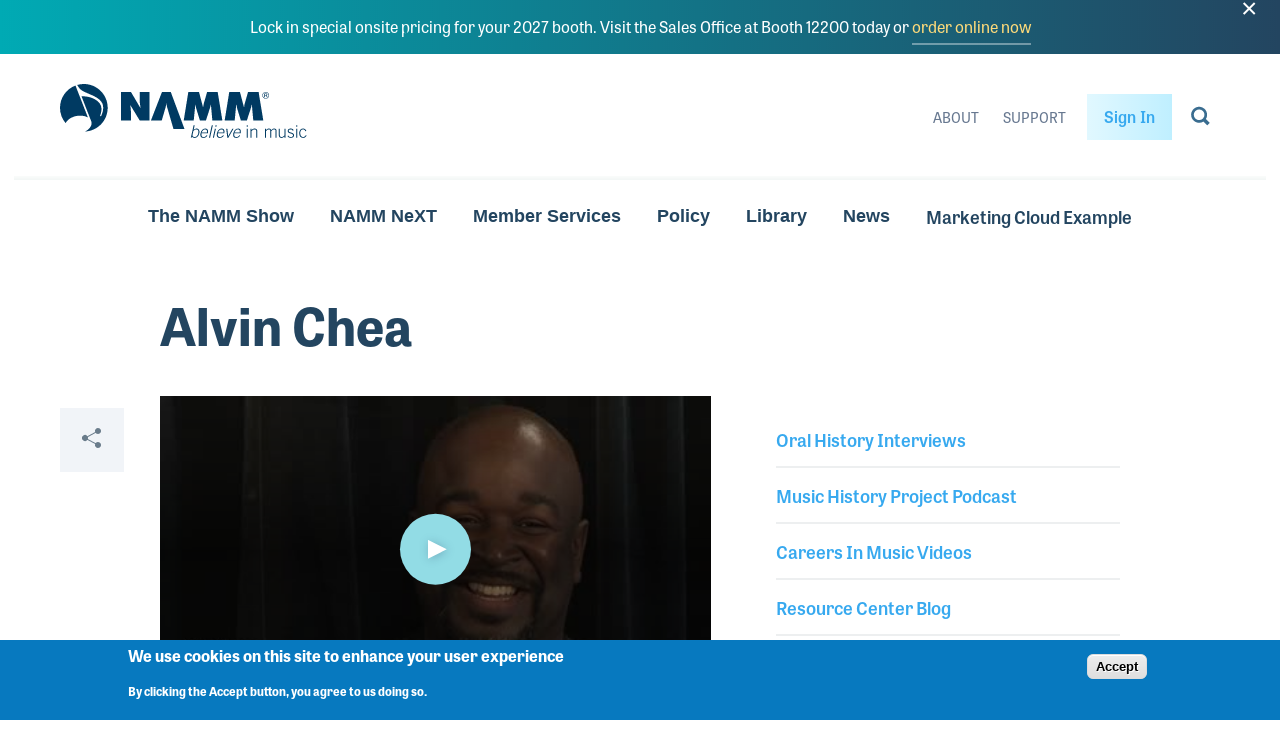

--- FILE ---
content_type: text/html; charset=UTF-8
request_url: https://www.namm.org/library/oral-history/alvin-chea
body_size: 21340
content:


<!DOCTYPE html>
<html lang="en" dir="ltr" prefix="og: https://ogp.me/ns#">
  <head>
    <meta charset="utf-8" />
<meta name="description" content="Alvin Chea is the bass for the singing group Take 6.  Alvin joined the group five years after they were formed and soon became an important element in their unique sound.  During their career the group has sold millions of recordings and has won countless awards, including ten Grammy Awards.  The group has been active in music advocacy programs, such as those funded or created by NAMM.  Take 6 was interviewed at the 2013 Anaheim NAMM Show as the group was on hand to promote the importance of music education." />
<meta name="abstract" content="NAMM, the National Association of Music Merchants (NAMM), commonly called NAMM in reference to the organization&#039;s popular NAMM trade shows, is the not-for-profit association that promotes the pleasures and benefits of making music and strengthens the $17 billion global music products industry. Our association—and our trade shows—serve as a hub for people wanting to seek out the newest innovations in musical products, recording technology, sound and lighting. NAMM&#039;s activities and programs are designed to promote music making to people of all ages." />
<meta name="keywords" content="NAMM, National Association of Music Merchants, The NAMM Show, Summer NAMM, NAMM Convention, Pro Audio, Entertainment Technology" />
<link rel="canonical" href="https://www.namm.org/library/oral-history/alvin-chea" />
<meta property="og:site_name" content="NAMM.org" />
<meta property="og:title" content="Alvin Chea | NAMM.org" />
<meta property="og:description" content="Alvin Chea is the bass for the singing group Take 6.  Alvin joined the group five years after they were formed and soon became an important element in their unique sound.  During their career the group has sold millions of recordings and has won countless awards, including ten Grammy Awards.  The group has been active in music advocacy programs, such as those funded or created by NAMM.  Take 6 was interviewed at the 2013 Anaheim NAMM Show as the group was on hand to promote the importance of music education." />
<meta property="og:image" content="https://media.namm.org/legacy/orh/Chea_Alvin.jpg" />
<meta property="og:image:url" content="https://media.namm.org/legacy/orh/Chea_Alvin.jpg" />
<meta property="og:image:secure_url" content="https://media.namm.org/legacy/orh/Chea_Alvin.jpg" />
<meta name="twitter:card" content="summary_large_image" />
<meta name="twitter:title" content="Alvin Chea" />
<meta name="twitter:description" content="Alvin Chea is the bass for the singing group Take 6.  Alvin joined the group five years after they were formed and soon became an important element in their unique sound.  During their career the group has sold millions of recordings and has won countless awards, including ten Grammy Awards.  The group has been active in music advocacy programs, such as those funded or created by NAMM.  Take 6 was interviewed at the 2013 Anaheim NAMM Show as the group was on hand to promote the importance of music education." />
<meta name="twitter:url" content="https://www.namm.org/library/oral-history/alvin-chea" />
<meta name="twitter:image" content="https://media.namm.org/legacy/orh/Chea_Alvin.jpg" />
<meta name="Generator" content="Drupal 9 (https://www.drupal.org)" />
<meta name="MobileOptimized" content="width" />
<meta name="HandheldFriendly" content="true" />
<meta name="viewport" content="width=device-width, initial-scale=1.0" />
<style>div#sliding-popup, div#sliding-popup .eu-cookie-withdraw-banner, .eu-cookie-withdraw-tab {background: #0779bf} div#sliding-popup.eu-cookie-withdraw-wrapper { background: transparent; } #sliding-popup h1, #sliding-popup h2, #sliding-popup h3, #sliding-popup p, #sliding-popup label, #sliding-popup div, .eu-cookie-compliance-more-button, .eu-cookie-compliance-secondary-button, .eu-cookie-withdraw-tab { color: #ffffff;} .eu-cookie-withdraw-tab { border-color: #ffffff;}</style>
<link rel="icon" href="/themes/bitcrusher/favicon.ico" type="image/vnd.microsoft.icon" />
<script src="/sites/default/files/google_tag/production/google_tag.script.js?t9fh5t" defer></script>

    <title>Alvin Chea | NAMM.org</title>
    <meta name="viewport" content="minimum-scale=1, initial-scale=1, width=device-width, shrink-to-fit=no"/>
    <link rel="stylesheet" media="all" href="/modules/contrib/eu_cookie_compliance/css/eu_cookie_compliance.css?t9fh5t" />
<link rel="stylesheet" media="all" href="/modules/contrib/colorbox/styles/plain/colorbox_style.css?t9fh5t" />
<link rel="stylesheet" media="all" href="/modules/contrib/ckeditor_accordion/css/accordion.frontend.css?t9fh5t" />
<link rel="stylesheet" media="all" href="/themes/bitcrusher/css/component/video-playlist.css?t9fh5t" />
<link rel="stylesheet" media="all" href="/modules/contrib/sitewide_alert/css/sitewide_alert.css?t9fh5t" />
<link rel="stylesheet" media="all" href="https://use.typekit.net/ifz4jvh.css" />
<link rel="stylesheet" media="all" href="/themes/bitcrusher/css/layout.css?t9fh5t" />
<link rel="stylesheet" media="all" href="/themes/bitcrusher/css/utility.css?t9fh5t" />
<link rel="stylesheet" media="all" href="/themes/bitcrusher/css/base.css?t9fh5t" />
<link rel="stylesheet" media="all" href="/themes/bitcrusher/css/component/global.css?t9fh5t" />
<link rel="stylesheet" media="all" href="/themes/bitcrusher/css/component/header.css?t9fh5t" />
<link rel="stylesheet" media="all" href="/themes/bitcrusher/css/component/footer.css?t9fh5t" />
<link rel="stylesheet" media="all" href="/themes/bitcrusher/css/component/site-navigation.css?t9fh5t" />
<link rel="stylesheet" media="all" href="/themes/bitcrusher/css/component/exhibit.css?t9fh5t" />
<link rel="stylesheet" media="all" href="/themes/bitcrusher/css/component/attend.css?t9fh5t" />
<link rel="stylesheet" media="all" href="/themes/bitcrusher/css/component/homepage.css?t9fh5t" />
<link rel="stylesheet" media="all" href="/themes/bitcrusher/css/component/social-share.css?t9fh5t" />
<link rel="stylesheet" media="all" href="/themes/bitcrusher/css/component/content-block.css?t9fh5t" />
<link rel="stylesheet" media="all" href="/themes/bitcrusher/css/component/generic-template.css?t9fh5t" />
<link rel="stylesheet" media="all" href="/themes/bitcrusher/css/component/side-menu.css?t9fh5t" />

    
  </head>
  <body class="path-node page-node-type-oral-history">
        <a href="#main-content" class="visually-hidden focusable">
      Skip to main content
    </a>
    <noscript><iframe src="https://www.googletagmanager.com/ns.html?id=GTM-PX23CF2" height="0" width="0" style="display:none;visibility:hidden"></iframe></noscript><div data-sitewide-alert></div>
    
  <div class="dialog-off-canvas-main-canvas testing" data-off-canvas-main-canvas>
    


<div class="container">
  <header class="grid header" role="banner">
    <div class="header__inner">
      <div class="header__first">
        <button aria-label="Toggle navigation" type="button" class="header__menu-icon">
          <svg width="24" height="14" xmlns="http://www.w3.org/2000/svg" xmlns:xlink="http://www.w3.org/1999/xlink"><defs><path id="a" d="M0 0h24v2H0z"/><path id="b" d="M0 0h24v2H0z"/><path id="c" d="M0 0h24v2H0z"/></defs><g fill="#3A6D90" fill-rule="evenodd"><use xlink:href="#a"/><use xlink:href="#b" transform="translate(0 6)"/><use xlink:href="#c" transform="translate(0 12)"/></g></svg>        </button>
        <a href="/" class="header__logo">
          <span class="visually-hidden">NAMM Home</span>
          <div class="logo--large">
            <svg width="247" height="54" xmlns="http://www.w3.org/2000/svg"><path d="M207.79 9.268c.564.569.848 1.256.848 2.06 0 .81-.284 1.501-.849 2.073a2.793 2.793 0 0 1-2.062.857 2.793 2.793 0 0 1-2.063-.857 2.853 2.853 0 0 1-.845-2.074c0-.803.284-1.49.849-2.059a2.804 2.804 0 0 1 2.059-.857c.805 0 1.493.286 2.062.857zm.337-.327a3.28 3.28 0 0 0-2.4-.986c-.932 0-1.727.329-2.386.986a3.254 3.254 0 0 0-.992 2.386c0 .94.327 1.74.982 2.4a3.25 3.25 0 0 0 2.396.996c.94 0 1.739-.332 2.4-.995a3.286 3.286 0 0 0 .993-2.4 3.25 3.25 0 0 0-.993-2.387zm-1.896 2.23c-.14.056-.347.083-.624.083h-.59V9.908h.556c.364 0 .627.047.792.138.166.092.248.274.248.544 0 .286-.13.479-.382.58zm-1.87 2.004h.655V11.71h.517c.348 0 .59.04.73.12.234.137.35.422.35.853v.293l.013.12c.005.016.007.03.01.042.003.012.007.024.008.037h.614l-.021-.047a.544.544 0 0 1-.034-.192 3.76 3.76 0 0 1-.009-.277v-.271c0-.189-.066-.38-.203-.577-.135-.197-.348-.318-.64-.364a1.44 1.44 0 0 0 .539-.18c.243-.156.365-.4.365-.732 0-.466-.192-.78-.578-.94-.214-.088-.555-.133-1.015-.133h-1.301v3.713zm-70.726 28.03h1.043l-1.04 4.683c1.094-.937 1.917-1.352 3.132-1.352 2.103 0 3.122 1.977 2.532 4.63-.68 3.069-2.335 4.735-4.682 4.735-1.233 0-2.149-.417-2.6-1.353l-.436 1.18h-.73l2.781-12.523zm-1.226 10.215c.47.936 1.06 1.648 2.345 1.648 1.805 0 3.002-1.63 3.465-3.711.52-2.341-.036-3.99-1.912-3.99-1.024 0-2.43 1.008-2.91 1.614l-.988 4.44zm9.167-2.168c-.454 2.048.004 3.816 2.055 3.816 1.163 0 1.826-.397 3.045-1.82l.75.451c-1.326 1.595-2.348 2.202-4.067 2.202-2.363 0-3.522-1.51-2.817-4.682.621-2.793 2.465-4.683 4.758-4.683 2.45 0 3.186 1.925 2.566 4.716h-6.29zm5.432-.832c.203-1.856-.351-3.035-1.929-3.052-1.837-.017-3.034 1.856-3.317 3.052h5.246zm4.782-7.215h1.042l-2.78 12.522h-1.043l2.78-12.522zm3.516 1.527l.34-1.527h1.042l-.34 1.527h-1.042zm-1.399 10.996h-1.043l2.003-9.02h1.043l-2.003 9.02zm4.068-4.476c-.453 2.048.004 3.816 2.055 3.816 1.163 0 1.823-.397 3.044-1.82l.75.451c-1.326 1.595-2.348 2.202-4.067 2.202-2.361 0-3.52-1.51-2.816-4.682.619-2.793 2.463-4.683 4.756-4.683 2.45 0 3.186 1.925 2.567 4.716h-6.289zm5.43-.832c.205-1.856-.35-3.035-1.926-3.052-1.837-.017-3.035 1.856-3.318 3.052h5.245zm2.84-3.712h1.114l.817 7.423h.036l4.147-7.423h1.114l-5.112 9.02h-1.026l-1.09-9.02zm8.13 4.544c-.456 2.048.003 3.816 2.053 3.816 1.163 0 1.826-.397 3.046-1.82l.75.451c-1.328 1.595-2.349 2.202-4.068 2.202-2.363 0-3.522-1.51-2.817-4.682.62-2.793 2.466-4.683 4.757-4.683 2.45 0 3.187 1.925 2.567 4.716h-6.288zm5.43-.832c.205-1.856-.351-3.035-1.93-3.052-1.837-.017-3.033 1.856-3.316 3.052h5.246zm6.83 5.307V44.71h1.04v9.018h-1.04zm0-10.996v-1.526h1.04v1.526h-1.04zm3.873 10.997v-9.02h1.041v1.424c.974-1.008 1.773-1.596 3.092-1.596 1.878 0 2.677 1.074 2.677 3.034v6.158h-1.042v-6.054c0-1.491-.452-2.306-1.842-2.306-1.112 0-1.736.675-2.885 1.717v6.643h-1.04zm14.488 0v-9.02h1.041v1.371c.921-.972 1.6-1.543 3.006-1.543 1.007 0 1.93.64 2.19 1.647.817-.954 1.685-1.647 2.988-1.647 1.58 0 2.379.867 2.379 2.445v6.747h-1.042v-6.851c0-1.006-.556-1.509-1.565-1.509-.797 0-2.117.85-2.672 1.717v6.643h-1.045v-6.851c0-1.006-.555-1.509-1.562-1.509-.8 0-2.119.85-2.677 1.717v6.643h-1.041zm20.585-9.02v9.02h-1.042v-1.424c-.971 1.007-1.773 1.597-3.092 1.597-1.877 0-2.676-1.074-2.676-3.035v-6.158h1.043v6.055c0 1.489.453 2.305 1.842 2.305 1.11 0 1.736-.676 2.883-1.716v-6.644h1.042zm2.624 6.835c.851 1.213 1.615 1.525 2.797 1.525 1.147 0 2.014-.745 2.014-1.716 0-2.62-5.315-1.144-5.315-4.353 0-1.7 1.339-2.463 2.867-2.463 1.51 0 2.467.588 3.11 1.63l-.799.554c-.61-.832-1.268-1.351-2.346-1.351-1.008 0-1.79.485-1.79 1.577 0 2.203 5.317.902 5.317 4.406 0 1.613-1.495 2.549-3.128 2.549-1.39 0-2.64-.554-3.491-1.822l.764-.536zm7.922 2.184V44.71h1.042v9.018h-1.042zm0-10.996v-1.526h1.042v1.526h-1.042zm9.31 4.51c-.47-1.041-1.146-1.873-2.345-1.873-1.702 0-2.849 1.059-2.849 3.85 0 2.307 1.043 3.85 2.849 3.85 1.285 0 1.98-.711 2.71-1.872l.834.399c-.766 1.284-1.824 2.305-3.544 2.305-2.537 0-3.89-1.959-3.89-4.681 0-3.105 1.562-4.683 3.89-4.683 1.703 0 2.761.953 3.301 2.445l-.956.26zM61.013 7.962h9.943l9.302 15.779h.302c-.416-2.378-.87-4.831-.87-7.248V7.962h9.906v28.462H79.69l-9.113-14.948h-.302c.34 1.962.642 3.813.642 5.7v9.248h-9.905V7.962zm29.941 28.462l11.04-28.462h8.772l13.757 37.112h-11.026l-6.286-21.598c-.416-1.397-.718-2.792-.718-4.227h-.227c0 1.435-.302 2.83-.719 4.227l-3.78 12.948H90.953zm37.38-28.462h10.663l3.932 14.948h.265c.189-1.245.378-2.566.718-3.774l3.214-11.174h10.55l4.687 28.462h-10.02l-1.397-15.59h-.19c-.19.945-.377 1.926-.68 2.83l-4.12 12.76h-6.05l-3.705-12.041c-.303-1.21-.568-2.34-.644-3.548h-.34c-.075 1.132-.15 2.302-.265 3.434l-1.21 12.155h-10.018l4.61-28.462zm40.935 0h10.661l3.931 14.948h.265c.19-1.245.38-2.566.722-3.774l3.213-11.174h10.548l4.688 28.462h-10.018l-1.4-15.59h-.19c-.187.945-.377 1.926-.677 2.83l-4.124 12.76h-6.048l-3.706-12.041c-.302-1.21-.566-2.34-.641-3.548h-.34c-.078 1.132-.153 2.302-.267 3.434l-1.21 12.155h-10.018l4.611-28.462zM12.744 33.078c-3.546 1.428-6.026 3.664-7.123 6.062C2.121 34.996 0 29.646 0 23.803 0 13.6 6.442 4.921 15.479 1.538L27.942 33.53c-3.801-2.296-9.885-2.6-15.198-.452zM23.84 0c13.165 0 23.844 10.66 23.844 23.803 0 12.78-10.102 23.18-22.76 23.75 4.716-2.28 7.214-6.037 6.528-9.444a3.556 3.556 0 0 0-.203-.794l-9.734-24.992c3.98-.347 9.122.774 12.617 2.574 3.097 1.538 5.472 3.865 6.512 6.184 1.92 4.147.09 8.522-.659 11.125l1.116-.149c1.395-2.833 3.124-7.837 1.34-12.42-1.118-2.868-4.24-5.416-7.982-7.28-2.833-1.43-6.715-2.91-10.332-4.652-4.387-2.133-5.692-4.678-6.934-6.75A23.985 23.985 0 0 1 23.84 0z" fill="#003A62" fill-rule="evenodd"/></svg>
          </div>
          <div class="logo--small">
            <svg width="115" height="30" xmlns="http://www.w3.org/2000/svg"><path d="M.755.743h7.67l7.174 12.178h.233c-.32-1.835-.67-3.729-.67-5.594V.743h7.64V22.71h-7.64l-7.03-11.537H7.9c.262 1.514.495 2.943.495 4.4v7.137H.755V.743M23.85 22.71L32.366.743h6.766l10.612 28.643h-8.505l-4.849-16.67c-.321-1.078-.554-2.155-.554-3.262h-.174c0 1.107-.234 2.184-.555 3.263L32.19 22.71h-8.34M52.684.743h8.225l3.033 11.537h.204c.146-.961.292-1.98.554-2.914L67.18.743h8.138l3.615 21.967h-7.73l-1.077-12.032h-.146c-.147.728-.291 1.486-.525 2.184l-3.178 9.848H61.61l-2.858-9.294c-.234-.933-.438-1.806-.496-2.738h-.263c-.058.874-.116 1.777-.205 2.65l-.932 9.382h-7.728L52.684.743m31.576 0h8.223l3.033 11.537h.204c.147-.961.294-1.98.556-2.914l2.48-8.623h8.136l3.616 21.967h-7.728l-1.08-12.032h-.147c-.144.728-.29 1.486-.522 2.184L97.85 22.71h-4.665l-2.859-9.294c-.233-.933-.436-1.806-.494-2.738h-.263c-.06.874-.118 1.777-.205 2.65l-.934 9.382h-7.727L84.26.743m29.713 1.007c.436.44.655.97.655 1.59 0 .625-.22 1.16-.655 1.6a2.154 2.154 0 0 1-1.591.662 2.15 2.15 0 0 1-1.591-.662 2.203 2.203 0 0 1-.652-1.6c0-.62.219-1.15.655-1.59.44-.44.969-.66 1.588-.66.62 0 1.152.22 1.59.66zm.26-.252a2.529 2.529 0 0 0-1.851-.76 2.51 2.51 0 0 0-1.84.76 2.512 2.512 0 0 0-.766 1.842c0 .726.253 1.343.758 1.852a2.507 2.507 0 0 0 1.848.769c.725 0 1.341-.257 1.851-.769a2.532 2.532 0 0 0 .766-1.852c0-.721-.257-1.335-.766-1.842zm-1.463 1.721c-.107.043-.267.064-.48.064h-.456V2.244h.43c.28 0 .483.037.61.107.128.071.191.212.191.42 0 .22-.1.37-.295.448zm-1.442 1.547h.506v-1.13h.398c.269 0 .455.03.564.091.18.107.27.326.27.659v.226l.01.094.007.031c.002.01.006.02.007.029h.473l-.017-.036a.42.42 0 0 1-.025-.149 2.904 2.904 0 0 1-.007-.213v-.21a.777.777 0 0 0-.157-.445c-.104-.152-.268-.245-.494-.28a1.12 1.12 0 0 0 .416-.139c.188-.12.281-.31.281-.565 0-.36-.148-.603-.445-.726-.165-.068-.428-.103-.783-.103h-1.004v2.866z" fill="#003A62" fill-rule="evenodd"/></svg>          </div>
        </a>
              </div>
      <div class="header__last">
        <nav class="header__nav">
          
												<ul class="menu menu-secondary-header">
																																				<li class="menu-secondary-header__item">
												
						<a href="/about" class="menu-secondary-header__link" title="About" data-drupal-link-system-path="node/285">About</a>
												</li>
																													<li class="menu-secondary-header__item">
												
						<a href="https://support.namm.org" title="NAMM&#039;s Support Website" class="menu-secondary-header__link">Support</a>
												</li>
							</ul>
			


                      <a href="/login?destination=/library/oral-history/alvin-chea" class="site-navigation__login-link">Sign In</a>
                              </nav>
        <button aria-label="Toggle search form visibility" type="button" class="header__search-icon">
          <svg width="19" height="20" xmlns="http://www.w3.org/2000/svg"><path d="M12.374 15.555a8 8 0 1 1 2.514-2.514l3.912 3.911-2.515 2.514-3.911-3.911zm-.488-3.003A5.333 5.333 0 1 0 4.343 5.01a5.333 5.333 0 0 0 7.543 7.542z" fill="#3A6D90" fill-rule="evenodd"/></svg>        </button>
        <a href="/search" class="header__search-icon--link" aria-label="Go to search page">
          <svg width="19" height="20" xmlns="http://www.w3.org/2000/svg"><path d="M12.374 15.555a8 8 0 1 1 2.514-2.514l3.912 3.911-2.515 2.514-3.911-3.911zm-.488-3.003A5.333 5.333 0 1 0 4.343 5.01a5.333 5.333 0 0 0 7.543 7.542z" fill="#3A6D90" fill-rule="evenodd"/></svg>        </a>
      </div>
    </div>
  </header>
</div>
<nav class="container site-navigation">
	<div class="site-navigation__above">
					<a href="/login?destination=/library/oral-history/alvin-chea" class="site-navigation__login-link">Sign In</a>
						</div>
	<div class="site-navigation__primary">
		
												<ul class="menu menu-main">
																																				<li class="menu-main__item">
												
						<button class="menu-main__link" aria-controls="megamenu__namm_show" type="button">The NAMM Show</button>
												</li>
																													<li class="menu-main__item">
												
						<button aria-controls="megamenu__believe_in_music" class="menu-main__link" type="button">NAMM NeXT</button>
												</li>
																													<li class="menu-main__item">
												
						<button aria-controls="megamenu__membership" class="menu-main__link" type="button">Member Services</button>
												</li>
																													<li class="menu-main__item">
												
						<button aria-controls="megamenu__issues_advocacy" class="menu-main__link" type="button">Policy</button>
												</li>
																													<li class="menu-main__item">
												
						<button class="menu-main__link" aria-controls="megamenu__library" type="button">Library</button>
												</li>
																													<li class="menu-main__item">
												
						<button class="menu-main__link" aria-controls="megamenu__news" title="News" type="button">News</button>
												</li>
																													<li class="menu-main__item">
												
						<a href="/marketing-cloud-example" title="An example of a webform with a custom plugin using the marketing_cloud module." class="menu-main__link">Marketing Cloud Example</a>
												</li>
							</ul>
			


	</div>
	<div class="site-navigation__secondary">
		
												<ul class="menu menu-secondary-header">
																																				<li class="menu-secondary-header__item">
												
						<a href="/about" class="menu-secondary-header__link" title="About" data-drupal-link-system-path="node/285">About</a>
												</li>
																													<li class="menu-secondary-header__item">
												
						<a href="https://support.namm.org" title="NAMM&#039;s Support Website" class="menu-secondary-header__link">Support</a>
												</li>
							</ul>
			


			</div>
	<div class="site-navigation__megamenu">
		
<nav id="megamenu__namm_show" class="megamenu" aria-hidden="true">
  <div class="grid">
    <div class="megamenu__inner">
      <div class="megamenu__first">
        <button class="megamenu__mobile-back">Back</button>
        <div class="megamenu__menu-container">
          
												<ul class="menu menu-namm-show-primary">
																																				<li class="menu-namm-show-primary__item">
												
						<a href="/thenammshow/exhibit/2027" class="menu-namm-show-primary__link" data-drupal-link-system-path="node/30041">Reserve a Booth</a>
												</li>
																													<li class="menu-namm-show-primary__item">
												
						<a href="/thenammshow/exhibit/2027#sponsor" title="Become a NAMM Show Sponsor" class="menu-namm-show-primary__link" data-drupal-link-system-path="node/30041">Become a Sponsor</a>
												</li>
																													<li class="menu-namm-show-primary__item">
												
						<a href="/thenammshow/exhibitor-resources" title="Exhibitor Resources" class="menu-namm-show-primary__link" data-drupal-link-system-path="node/22747">Exhibitor Resources</a>
												</li>
																													<li class="menu-namm-show-primary__item">
												
						<a href="https://namm26.mapyourshow.com/8_0/floorplan/index.cfm" target="_blank" class="menu-namm-show-primary__link">The 2026 NAMM Show Map</a>
												</li>
																													<li class="menu-namm-show-primary__item">
												
						<a href="https://www.namm.org/ns27onsitediscount" class="menu-namm-show-primary__link">The 2027 NAMM Show Onsite Pricing</a>
												</li>
							</ul>
			


          


                       <ul class="menu menu-namm-show-secondary side-menu__menu">                                       <li>        
        <a href="/thenammshow/attend" class="menu-namm-show-secondary__link" title="Attend" data-drupal-link-system-path="node/29001">Attend</a>
              </li>
                                  <li>        
        <a href="/thenammshow/exhibit" title="Exhibit at The NAMM Show" class="menu-namm-show-secondary__link" data-drupal-link-system-path="node/22760">Exhibit</a>
              </li>
                                  <li>        
        <a href="/bands-at-namm" title="Bands at NAMM" class="menu-namm-show-secondary__link" data-drupal-link-system-path="node/36">Bands at NAMM</a>
              </li>
                                  <li>        
        <a href="/thenammshow/exhibit#showcases" class="menu-namm-show-secondary__link" data-drupal-link-system-path="node/22760">Exhibitor Showcases</a>
              </li>
                                  <li>        
        <a href="/thenammshow/retailawards" title="NAMM Retail Awards" class="menu-namm-show-secondary__link" data-drupal-link-system-path="node/29733">NAMM Retail Awards</a>
              </li>
                                  <li>        
        <a href="/thenammshow/show-information-policies" title="Show Information &amp; Policies" class="menu-namm-show-secondary__link" data-drupal-link-system-path="node/19814">Show Information</a>
              </li>
                                  <li>        
        <a href="/thenammshow/visa-information" class="menu-namm-show-secondary__link" title="Hotel and Travel Info">Visa Information</a>
              </li>
                                  <li>        
        <a href="https://www.namm.org/thenammshow/educationsessions" class="menu-namm-show-secondary__link">NAMM Show Schedule Highlights</a>
              </li>
                                  <li>        
        <a href="https://namm26.mapyourshow.com/8_0/sessions/#/" class="menu-namm-show-secondary__link">Sessions and Events</a>
              </li>
                                  <li>        
        <a href="https://www.namm.org/thenammshow/app" class="menu-namm-show-secondary__link">The NAMM Show App</a>
              </li>
        </ul>
   

        </div>
      </div>
    </div>
  </div>
  <div class="megamenu__angles">
    <img class="animation-element anchor-item--bottom-right" src="/themes/bitcrusher/images/megamenu-corner-angle-first.svg" alt="">
    <img class="animation-element anchor-item--bottom-right" src="/themes/bitcrusher/images/megamenu-corner-angle-second.svg" alt="">
  </div>
  <button class="megamenu-close" type="button" aria-label="Close Menu">
    <svg width="20" height="20" xmlns="http://www.w3.org/2000/svg"><path d="M11.385 9.97l7.778 7.779-1.414 1.414-7.778-7.778-7.779 7.778-1.414-1.414L8.556 9.97.778 2.192 2.192.778l7.779 7.778L17.749.778l1.414 1.414-7.778 7.779z" fill="#3A6D90" fill-rule="evenodd"/></svg>  </button>
</nav>

		
<nav id="megamenu__believe_in_music" class="megamenu" aria-hidden="true">
  <div class="grid">
    <div class="megamenu__inner">
      <div class="megamenu__first">
        <button class="megamenu__mobile-back">Back</button>
        <div class="megamenu__menu-container">
          
												<ul class="menu menu-believe-in-music-primary">
																																				<li class="menu-believe-in-music-primary__item">
												
						<a href="https://next.namm.org/" class="menu-believe-in-music-primary__link">Learn More</a>
												</li>
							</ul>
			


          
        </div>
      </div>
    </div>
  </div>
  <div class="megamenu__angles">
    <img class="animation-element anchor-item--bottom-right" src="/themes/bitcrusher/images/megamenu-corner-angle-first.svg" alt="">
    <img class="animation-element anchor-item--bottom-right" src="/themes/bitcrusher/images/megamenu-corner-angle-second.svg" alt="">
  </div>
  <button class="megamenu-close" type="button" aria-label="Close Menu">
    <svg width="20" height="20" xmlns="http://www.w3.org/2000/svg"><path d="M11.385 9.97l7.778 7.779-1.414 1.414-7.778-7.778-7.779 7.778-1.414-1.414L8.556 9.97.778 2.192 2.192.778l7.779 7.778L17.749.778l1.414 1.414-7.778 7.779z" fill="#3A6D90" fill-rule="evenodd"/></svg>  </button>
</nav>

		
<nav id="megamenu__exhibit" class="megamenu" aria-hidden="true">
  <div class="grid">
    <div class="megamenu__inner">
      <div class="megamenu__first">
        <button class="megamenu__mobile-back">Back</button>
        <div class="megamenu__menu-container">
          
          
												<ul class="menu menu-exhibit-secondary">
																																				<li class="menu-exhibit-secondary__item">
												
						<a href="https://namm.org/exhibit/bm22" class="menu-exhibit-secondary__link" title="Believe in Music">Believe in Music</a>
												</li>
																													<li class="menu-exhibit-secondary__item">
												
						<a href="https://namm.org/exhibit/russia" class="menu-exhibit-secondary__link" title="NAMM Russia">NAMM Russia</a>
												</li>
																													<li class="menu-exhibit-secondary__item">
												
						<a href="https://namm.org/exhibit/wn22" class="menu-exhibit-secondary__link" title="The 2022 NAMM Show">The 2022 NAMM Show</a>
												</li>
							</ul>
			


        </div>
      </div>
    </div>
  </div>
  <div class="megamenu__angles">
    <img class="animation-element anchor-item--bottom-right" src="/themes/bitcrusher/images/megamenu-corner-angle-first.svg" alt="">
    <img class="animation-element anchor-item--bottom-right" src="/themes/bitcrusher/images/megamenu-corner-angle-second.svg" alt="">
  </div>
  <button class="megamenu-close" type="button" aria-label="Close Menu">
    <svg width="20" height="20" xmlns="http://www.w3.org/2000/svg"><path d="M11.385 9.97l7.778 7.779-1.414 1.414-7.778-7.778-7.779 7.778-1.414-1.414L8.556 9.97.778 2.192 2.192.778l7.779 7.778L17.749.778l1.414 1.414-7.778 7.779z" fill="#3A6D90" fill-rule="evenodd"/></svg>  </button>
</nav>

		
<nav id="megamenu__believe_in_music" class="megamenu" aria-hidden="true">
  <div class="grid">
    <div class="megamenu__inner">
      <div class="megamenu__first">
        <button class="megamenu__mobile-back">Back</button>
        <div class="megamenu__menu-container">
          
												<ul class="menu menu-believe-in-music-primary">
																																				<li class="menu-believe-in-music-primary__item">
												
						<a href="https://next.namm.org/" class="menu-believe-in-music-primary__link">Learn More</a>
												</li>
							</ul>
			


          
        </div>
      </div>
    </div>
  </div>
  <div class="megamenu__angles">
    <img class="animation-element anchor-item--bottom-right" src="/themes/bitcrusher/images/megamenu-corner-angle-first.svg" alt="">
    <img class="animation-element anchor-item--bottom-right" src="/themes/bitcrusher/images/megamenu-corner-angle-second.svg" alt="">
  </div>
  <button class="megamenu-close" type="button" aria-label="Close Menu">
    <svg width="20" height="20" xmlns="http://www.w3.org/2000/svg"><path d="M11.385 9.97l7.778 7.779-1.414 1.414-7.778-7.778-7.779 7.778-1.414-1.414L8.556 9.97.778 2.192 2.192.778l7.779 7.778L17.749.778l1.414 1.414-7.778 7.779z" fill="#3A6D90" fill-rule="evenodd"/></svg>  </button>
</nav>

		
<nav id="megamenu__news" class="megamenu" aria-hidden="true">
  <div class="grid">
    <div class="megamenu__inner">
      <div class="megamenu__first">
        <button class="megamenu__mobile-back">Back</button>
        <div class="megamenu__menu-container">
          
												<ul class="menu menu-news-primary">
																																				<li class="menu-news-primary__item">
												
						<a href="/news" class="menu-news-primary__link" title="Explore News" data-drupal-link-system-path="node/278">Explore News</a>
												</li>
																													<li class="menu-news-primary__item">
												
						<a href="https://www.namm.org/playb" class="menu-news-primary__link">PLAYback Blog</a>
												</li>
							</ul>
			


          
												<ul class="menu menu-news-secondary">
																																				<li class="menu-news-secondary__item">
												
						<a href="/epk" class="menu-news-secondary__link" data-drupal-link-system-path="node/25675">NAMM Show EPK</a>
												</li>
																													<li class="menu-news-secondary__item">
												
						<a href="/news/releases" title="News Releases" class="menu-news-secondary__link" data-drupal-link-system-path="news/releases">News Releases</a>
												</li>
							</ul>
			


        </div>
      </div>
    </div>
  </div>
  <div class="megamenu__angles">
    <img class="animation-element anchor-item--bottom-right" src="/themes/bitcrusher/images/megamenu-corner-angle-first.svg" alt="">
    <img class="animation-element anchor-item--bottom-right" src="/themes/bitcrusher/images/megamenu-corner-angle-second.svg" alt="">
  </div>
  <button class="megamenu-close" type="button" aria-label="Close Menu">
    <svg width="20" height="20" xmlns="http://www.w3.org/2000/svg"><path d="M11.385 9.97l7.778 7.779-1.414 1.414-7.778-7.778-7.779 7.778-1.414-1.414L8.556 9.97.778 2.192 2.192.778l7.779 7.778L17.749.778l1.414 1.414-7.778 7.779z" fill="#3A6D90" fill-rule="evenodd"/></svg>  </button>
</nav>

		




<nav id="megamenu__shows" class="megamenu" aria-hidden="true">
  <div class="grid">
    <div class="megamenu__inner">
      <div class="megamenu__first">
        <button class="megamenu__mobile-back">Back</button>
        <ul class="megamenu__tabs">

                                <li class="megamenu__tab-item">
              <button aria-controls="megamenu__data--summer" class="summer" type="button">Summer NAMM</button>
            </li>
                      <li class="megamenu__tab-item">
              <button aria-controls="megamenu__data--winter" class="winter" type="button">The NAMM Show</button>
            </li>
          
        </ul>

                  <ul class="megamenu__tabs-links">
                                      <li class="megamenu__tab-link-item">
                <a href="https://www.namm.org/exhibit/russia">NAMM Russia</a>
              </li>
                      </ul>
        
      </div>
      <div class="megamenu__second">

                          <div id="megamenu__data--summer" class="megamenu__data">
            <button class="megamenu__mobile-back">Back</button>

                          <header class="megamenu__data__header">
                <h2>
                                      <a href="https://www.namm.org/summer/2019/attend">Summer NAMM</a>
                                  </h2>
                              </header>
            
            <div class="megamenu__menu-container">
              
												<ul class="menu menu-summer-namm-primary">
																																				<li class="menu-summer-namm-primary__item">
												
						<a href="https://namm.next.org" class="menu-summer-namm-primary__link">Registration and Details</a>
												</li>
																													<li class="menu-summer-namm-primary__item">
												
						<a href="https://next.namm.org/clkn/https/next.namm.org/speakers/" class="menu-summer-namm-primary__link">Speakers</a>
												</li>
							</ul>
			


              
            </div>
          </div>
                  <div id="megamenu__data--winter" class="megamenu__data">
            <button class="megamenu__mobile-back">Back</button>

                          <header class="megamenu__data__header">
                <h2>
                                      <a href="https://www.namm.org/thenammshow/attend">The NAMM Show</a>
                                  </h2>
                                  <p>Anaheim Convention Center in Anaheim, CA.</p>
                              </header>
            
            <div class="megamenu__menu-container">
              
												<ul class="menu menu-namm-show-primary">
																																				<li class="menu-namm-show-primary__item">
												
						<a href="/thenammshow/exhibit/2027" class="menu-namm-show-primary__link" data-drupal-link-system-path="node/30041">Reserve a Booth</a>
												</li>
																													<li class="menu-namm-show-primary__item">
												
						<a href="/thenammshow/exhibit/2027#sponsor" title="Become a NAMM Show Sponsor" class="menu-namm-show-primary__link" data-drupal-link-system-path="node/30041">Become a Sponsor</a>
												</li>
																													<li class="menu-namm-show-primary__item">
												
						<a href="/thenammshow/exhibitor-resources" title="Exhibitor Resources" class="menu-namm-show-primary__link" data-drupal-link-system-path="node/22747">Exhibitor Resources</a>
												</li>
																													<li class="menu-namm-show-primary__item">
												
						<a href="https://namm26.mapyourshow.com/8_0/floorplan/index.cfm" target="_blank" class="menu-namm-show-primary__link">The 2026 NAMM Show Map</a>
												</li>
																													<li class="menu-namm-show-primary__item">
												
						<a href="https://www.namm.org/ns27onsitediscount" class="menu-namm-show-primary__link">The 2027 NAMM Show Onsite Pricing</a>
												</li>
							</ul>
			


              


                       <ul class="menu menu-namm-show-secondary side-menu__menu">                                       <li>        
        <a href="/thenammshow/attend" class="menu-namm-show-secondary__link" title="Attend" data-drupal-link-system-path="node/29001">Attend</a>
              </li>
                                  <li>        
        <a href="/thenammshow/exhibit" title="Exhibit at The NAMM Show" class="menu-namm-show-secondary__link" data-drupal-link-system-path="node/22760">Exhibit</a>
              </li>
                                  <li>        
        <a href="/bands-at-namm" title="Bands at NAMM" class="menu-namm-show-secondary__link" data-drupal-link-system-path="node/36">Bands at NAMM</a>
              </li>
                                  <li>        
        <a href="/thenammshow/exhibit#showcases" class="menu-namm-show-secondary__link" data-drupal-link-system-path="node/22760">Exhibitor Showcases</a>
              </li>
                                  <li>        
        <a href="/thenammshow/retailawards" title="NAMM Retail Awards" class="menu-namm-show-secondary__link" data-drupal-link-system-path="node/29733">NAMM Retail Awards</a>
              </li>
                                  <li>        
        <a href="/thenammshow/show-information-policies" title="Show Information &amp; Policies" class="menu-namm-show-secondary__link" data-drupal-link-system-path="node/19814">Show Information</a>
              </li>
                                  <li>        
        <a href="/thenammshow/visa-information" class="menu-namm-show-secondary__link" title="Hotel and Travel Info">Visa Information</a>
              </li>
                                  <li>        
        <a href="https://www.namm.org/thenammshow/educationsessions" class="menu-namm-show-secondary__link">NAMM Show Schedule Highlights</a>
              </li>
                                  <li>        
        <a href="https://namm26.mapyourshow.com/8_0/sessions/#/" class="menu-namm-show-secondary__link">Sessions and Events</a>
              </li>
                                  <li>        
        <a href="https://www.namm.org/thenammshow/app" class="menu-namm-show-secondary__link">The NAMM Show App</a>
              </li>
        </ul>
   

            </div>
          </div>
        
      </div>
    </div>
  </div>
  <div class="megamenu__angles">
    <img class="animation-element anchor-item--bottom-right" src="/themes/bitcrusher/images/megamenu-corner-angle-first.svg" alt="">
    <img class="animation-element anchor-item--bottom-right" src="/themes/bitcrusher/images/megamenu-corner-angle-second.svg" alt="">
  </div>
  <button class="megamenu-close" type="button" aria-label="Close Menu">
    <svg width="20" height="20" xmlns="http://www.w3.org/2000/svg"><path d="M11.385 9.97l7.778 7.779-1.414 1.414-7.778-7.778-7.779 7.778-1.414-1.414L8.556 9.97.778 2.192 2.192.778l7.779 7.778L17.749.778l1.414 1.414-7.778 7.779z" fill="#3A6D90" fill-rule="evenodd"/></svg>  </button>
</nav>
		
<nav id="megamenu__about" class="megamenu" aria-hidden="true">
  <div class="grid">
    <div class="megamenu__inner">
      <div class="megamenu__first">
        <button class="megamenu__mobile-back">Back</button>
        <div class="megamenu__menu-container">
          
          
												<ul class="menu menu-about-secondary">
																																				<li class="menu-about-secondary__item">
												
						<a href="/about/board-members" class="menu-about-secondary__link" title="Board Members" data-drupal-link-system-path="node/19093">Board Members</a>
												</li>
																													<li class="menu-about-secondary__item">
												
						<a href="/library/blog/namm-show-location-date-history-1901-2018" class="menu-about-secondary__link" title="Historical Tradeshow Dates">Historical Tradeshow Dates</a>
												</li>
																													<li class="menu-about-secondary__item">
												
						<a href="https://ww1.namm.org/about/past-presidents" class="menu-about-secondary__link" title="Past Presidents">Past Presidents</a>
												</li>
																													<li class="menu-about-secondary__item">
												
						<a href="/about/staff-directors" class="menu-about-secondary__link" title="Staff Directors" data-drupal-link-system-path="about/staff-directors">Staff Directors</a>
												</li>
																													<li class="menu-about-secondary__item">
												
						<a href="/about/values-commitment" class="menu-about-secondary__link" title="Values Commitment" data-drupal-link-system-path="node/288">Values Commitment</a>
												</li>
							</ul>
			


        </div>
      </div>
    </div>
  </div>
  <div class="megamenu__angles">
    <img class="animation-element anchor-item--bottom-right" src="/themes/bitcrusher/images/megamenu-corner-angle-first.svg" alt="">
    <img class="animation-element anchor-item--bottom-right" src="/themes/bitcrusher/images/megamenu-corner-angle-second.svg" alt="">
  </div>
  <button class="megamenu-close" type="button" aria-label="Close Menu">
    <svg width="20" height="20" xmlns="http://www.w3.org/2000/svg"><path d="M11.385 9.97l7.778 7.779-1.414 1.414-7.778-7.778-7.779 7.778-1.414-1.414L8.556 9.97.778 2.192 2.192.778l7.779 7.778L17.749.778l1.414 1.414-7.778 7.779z" fill="#3A6D90" fill-rule="evenodd"/></svg>  </button>
</nav>
		
<nav id="megamenu__membership" class="megamenu" aria-hidden="true">
  <div class="grid">
    <div class="megamenu__inner">
      <div class="megamenu__first">
        <button class="megamenu__mobile-back">Back</button>
        <div class="megamenu__menu-container">
          
												<ul class="menu menu-membership-primary">
																																				<li class="menu-membership-primary__item">
												
						<a href="/membership/benefits" title="Member Benefits" class="menu-membership-primary__link" data-drupal-link-system-path="node/29773">Member Benefits</a>
												</li>
																													<li class="menu-membership-primary__item">
												
						<a href="https://www.namm.org/membership-categories" class="menu-membership-primary__link">Membership Categories</a>
												</li>
																													<li class="menu-membership-primary__item">
												
						<a href="/membership/join" title="Become a NAMM Member" class="menu-membership-primary__link" data-drupal-link-system-path="membership/join">Join NAMM</a>
												</li>
							</ul>
			


          
												<ul class="menu menu-membership-secondary">
																																				<li class="menu-membership-secondary__item">
												
						<a href="https://www.namm.org/nammu" class="menu-membership-secondary__link">NAMM U</a>
												</li>
																													<li class="menu-membership-secondary__item">
												
						<a href="/membership/industry-insights" title="Industry Insights" class="menu-membership-secondary__link" data-drupal-link-system-path="node/26663">Industry Insights</a>
												</li>
																													<li class="menu-membership-secondary__item">
												
						<a href="https://www.namm.org/policy" class="menu-membership-secondary__link">Policy</a>
												</li>
																													<li class="menu-membership-secondary__item">
												
						<a href="/membership/endorsed-service-providers" title="Endorsed Service Providers" class="menu-membership-secondary__link" data-drupal-link-system-path="node/21321">Endorsed Service Providers</a>
												</li>
																													<li class="menu-membership-secondary__item">
												
						<a href="/membership/namm-young-professionals" title="NAMM Young Professionals" class="menu-membership-secondary__link" data-drupal-link-system-path="node/29879">Young Professionals</a>
												</li>
																													<li class="menu-membership-secondary__item">
												
						<a href="/membership/women-of-namm" title="Women of NAMM" class="menu-membership-secondary__link" data-drupal-link-system-path="node/21339">Women of NAMM</a>
												</li>
																													<li class="menu-membership-secondary__item">
												
						<a href="https://www.namm.org/library/oral-history" class="menu-membership-secondary__link">Oral History Program</a>
												</li>
																													<li class="menu-membership-secondary__item">
												
						<a href="https://careers.namm.org" class="menu-membership-secondary__link">Careers In Music</a>
												</li>
							</ul>
			


        </div>
      </div>
    </div>
  </div>
  <div class="megamenu__angles">
    <img class="animation-element anchor-item--bottom-right" src="/themes/bitcrusher/images/megamenu-corner-angle-first.svg" alt="">
    <img class="animation-element anchor-item--bottom-right" src="/themes/bitcrusher/images/megamenu-corner-angle-second.svg" alt="">
  </div>
  <button class="megamenu-close" type="button" aria-label="Close Menu">
    <svg width="20" height="20" xmlns="http://www.w3.org/2000/svg"><path d="M11.385 9.97l7.778 7.779-1.414 1.414-7.778-7.778-7.779 7.778-1.414-1.414L8.556 9.97.778 2.192 2.192.778l7.779 7.778L17.749.778l1.414 1.414-7.778 7.779z" fill="#3A6D90" fill-rule="evenodd"/></svg>  </button>
</nav>
		
<nav id="megamenu__namm_u" class="megamenu" aria-hidden="true">
  <div class="grid">
    <div class="megamenu__inner">
      <div class="megamenu__first">
        <button class="megamenu__mobile-back">Back</button>
        <div class="megamenu__menu-container">
          
												<ul class="menu menu-namm-u-primary">
																																				<li class="menu-namm-u-primary__item">
												
						<a href="/nammu" class="menu-namm-u-primary__link" title="Explore the latest NAMM U content" data-drupal-link-system-path="node/279">Explore NAMM U</a>
												</li>
							</ul>
			


          
												<ul class="menu menu-namm-u-secondary">
																																				<li class="menu-namm-u-secondary__item">
												
						<a href="/nammu/finance" class="menu-namm-u-secondary__link" title="Finance" data-drupal-link-system-path="nammu/finance">Finance</a>
												</li>
																													<li class="menu-namm-u-secondary__item">
												
						<a href="/nammu/industry" class="menu-namm-u-secondary__link" title="Industry" data-drupal-link-system-path="nammu/industry">Industry</a>
												</li>
																													<li class="menu-namm-u-secondary__item">
												
						<a href="/nammu/lessons" class="menu-namm-u-secondary__link" title="Lessons" data-drupal-link-system-path="nammu/lessons">Lessons</a>
												</li>
																													<li class="menu-namm-u-secondary__item">
												
						<a href="/nammu/management" class="menu-namm-u-secondary__link" title="Management" data-drupal-link-system-path="nammu/management">Management</a>
												</li>
																													<li class="menu-namm-u-secondary__item">
												
						<a href="/nammu/marketing" class="menu-namm-u-secondary__link" title="Marketing" data-drupal-link-system-path="nammu/marketing">Marketing</a>
												</li>
																													<li class="menu-namm-u-secondary__item">
												
						<a href="/nammu/pro%20audio" title="Pro Audio" class="menu-namm-u-secondary__link" data-drupal-link-system-path="nammu/pro audio">Pro Audio</a>
												</li>
																													<li class="menu-namm-u-secondary__item">
												
						<a href="/nammu/sales" class="menu-namm-u-secondary__link" title="Sales" data-drupal-link-system-path="nammu/sales">Sales</a>
												</li>
																													<li class="menu-namm-u-secondary__item">
												
						<a href="/nammu/training" class="menu-namm-u-secondary__link" title="Training" data-drupal-link-system-path="nammu/training">Training</a>
												</li>
							</ul>
			


        </div>
      </div>
    </div>
  </div>
  <div class="megamenu__angles">
    <img class="animation-element anchor-item--bottom-right" src="/themes/bitcrusher/images/megamenu-corner-angle-first.svg" alt="">
    <img class="animation-element anchor-item--bottom-right" src="/themes/bitcrusher/images/megamenu-corner-angle-second.svg" alt="">
  </div>
  <button class="megamenu-close" type="button" aria-label="Close Menu">
    <svg width="20" height="20" xmlns="http://www.w3.org/2000/svg"><path d="M11.385 9.97l7.778 7.779-1.414 1.414-7.778-7.778-7.779 7.778-1.414-1.414L8.556 9.97.778 2.192 2.192.778l7.779 7.778L17.749.778l1.414 1.414-7.778 7.779z" fill="#3A6D90" fill-rule="evenodd"/></svg>  </button>
</nav>
		
<nav id="megamenu__issues_advocacy" class="megamenu" aria-hidden="true">
  <div class="grid">
    <div class="megamenu__inner">
      <div class="megamenu__first">
        <button class="megamenu__mobile-back">Back</button>
        <div class="megamenu__menu-container">
          
												<ul class="menu menu-issues-advocacy-primary">
																																				<li class="menu-issues-advocacy-primary__item">
												
						<a href="/policy" title="Explore Issues and Advocacy" class="menu-issues-advocacy-primary__link" data-drupal-link-system-path="node/26570">Explore Policy</a>
												</li>
																													<li class="menu-issues-advocacy-primary__item">
												
						<a href="/issues-and-advocacy/fly-in" title="NAMM Advocacy Summit" class="menu-issues-advocacy-primary__link" data-drupal-link-system-path="node/24786">Advocacy D.C. Fly-In</a>
												</li>
																													<li class="menu-issues-advocacy-primary__item">
												
						<a href="/policy/business-compliance/executive-orders-calling-tariffs-explained" class="menu-issues-advocacy-primary__link" data-drupal-link-system-path="node/29333">Tariff Updates</a>
												</li>
							</ul>
			


          
												<ul class="menu menu-issues-and-advocacy-temporary">
																																				<li class="menu-issues-and-advocacy-temporary__item">
												
						<a href="/policy/business-compliance" title="Business Compliance" class="menu-issues-and-advocacy-temporary__link" data-drupal-link-system-path="policy/business-compliance">Business Compliance</a>
												</li>
																													<li class="menu-issues-and-advocacy-temporary__item">
												
						<a href="/policy/music-education-advocacy" title="Music Education Advocacy" class="menu-issues-and-advocacy-temporary__link" data-drupal-link-system-path="policy/music-education-advocacy">Music Education Advocacy</a>
												</li>
																													<li class="menu-issues-and-advocacy-temporary__item">
												
						<a href="/support-music/coalition" title="SupportMusic Coaltion" class="menu-issues-and-advocacy-temporary__link" data-drupal-link-system-path="node/29838">SupportMusic Coalition</a>
												</li>
																													<li class="menu-issues-and-advocacy-temporary__item">
												
						<a href="/policy/workforce-development" title="Workforce Development" class="menu-issues-and-advocacy-temporary__link" data-drupal-link-system-path="policy/workforce-development">Workforce Development</a>
												</li>
							</ul>
			


        </div>
      </div>
    </div>
  </div>
  <div class="megamenu__angles">
    <img class="animation-element anchor-item--bottom-right" src="/themes/bitcrusher/images/megamenu-corner-angle-first.svg" alt="">
    <img class="animation-element anchor-item--bottom-right" src="/themes/bitcrusher/images/megamenu-corner-angle-second.svg" alt="">
  </div>
  <button class="megamenu-close" type="button" aria-label="Close Menu">
    <svg width="20" height="20" xmlns="http://www.w3.org/2000/svg"><path d="M11.385 9.97l7.778 7.779-1.414 1.414-7.778-7.778-7.779 7.778-1.414-1.414L8.556 9.97.778 2.192 2.192.778l7.779 7.778L17.749.778l1.414 1.414-7.778 7.779z" fill="#3A6D90" fill-rule="evenodd"/></svg>  </button>
</nav>

		
<nav id="megamenu__communities" class="megamenu" aria-hidden="true">
  <div class="grid">
    <div class="megamenu__inner">
      <div class="megamenu__first">
        <button class="megamenu__mobile-back">Back</button>
        <div class="megamenu__menu-container">
          
          
												<ul class="menu menu-communities-secondary">
																																				<li class="menu-communities-secondary__item">
												
						<a href="/communities/artists-music-business" title="Artists and Music Business" class="menu-communities-secondary__link" data-drupal-link-system-path="node/21373">Artists and Music Business</a>
												</li>
																													<li class="menu-communities-secondary__item">
												
						<a href="/communities/house-of-worship" title="House of Worship" class="menu-communities-secondary__link" data-drupal-link-system-path="node/21375">House of Worship</a>
												</li>
																													<li class="menu-communities-secondary__item">
												
						<a href="/communities/live-event-professionals" class="menu-communities-secondary__link" data-drupal-link-system-path="node/21376">Live Event Professionals</a>
												</li>
																													<li class="menu-communities-secondary__item">
												
						<a href="/communities/music-educators-students" title="Music Educators and Students" class="menu-communities-secondary__link" data-drupal-link-system-path="node/21374">Music Educators and Students</a>
												</li>
																													<li class="menu-communities-secondary__item">
												
						<a href="/communities/music-products" title="Music Products" class="menu-communities-secondary__link" data-drupal-link-system-path="node/21377">Music Products</a>
												</li>
																													<li class="menu-communities-secondary__item">
												
						<a href="/communities/pro-audio-live-sound" title="Pro Audio &amp; Live Sound" class="menu-communities-secondary__link" data-drupal-link-system-path="node/21378">Pro Audio &amp; Live Sound</a>
												</li>
							</ul>
			


        </div>
      </div>
    </div>
  </div>
  <div class="megamenu__angles">
    <img class="animation-element anchor-item--bottom-right" src="/themes/bitcrusher/images/megamenu-corner-angle-first.svg" alt="">
    <img class="animation-element anchor-item--bottom-right" src="/themes/bitcrusher/images/megamenu-corner-angle-second.svg" alt="">
  </div>
  <button class="megamenu-close" type="button" aria-label="Close Menu">
    <svg width="20" height="20" xmlns="http://www.w3.org/2000/svg"><path d="M11.385 9.97l7.778 7.779-1.414 1.414-7.778-7.778-7.779 7.778-1.414-1.414L8.556 9.97.778 2.192 2.192.778l7.779 7.778L17.749.778l1.414 1.414-7.778 7.779z" fill="#3A6D90" fill-rule="evenodd"/></svg>  </button>
</nav>

		
<nav id="megamenu__library" class="megamenu" aria-hidden="true">
  <div class="grid">
    <div class="megamenu__inner">
      <div class="megamenu__first">
        <button class="megamenu__mobile-back">Back</button>
        <div class="megamenu__menu-container">
          
												<ul class="menu menu-library-primary">
																																				<li class="menu-library-primary__item">
												
						<a href="/library" class="menu-library-primary__link" title="Explore the Resource Center" data-drupal-link-system-path="node/282">Explore the Library</a>
												</li>
							</ul>
			


          
												<ul class="menu menu-library-secondary">
																																				<li class="menu-library-secondary__item">
												
						<a href="/library/oral-history" class="menu-library-secondary__link" title="Oral History Interviews" data-drupal-link-system-path="library/oral-history/all">Oral History Interviews</a>
												</li>
																													<li class="menu-library-secondary__item">
												
						<a href="/library/podcast" class="menu-library-secondary__link" title="Music History Project Podcast" data-drupal-link-system-path="library/podcast">Music History Project Podcast</a>
												</li>
																													<li class="menu-library-secondary__item">
												
						<a href="/library/careers-in-music" class="menu-library-secondary__link" data-drupal-link-system-path="library/careers-in-music">Careers In Music Videos</a>
												</li>
																													<li class="menu-library-secondary__item">
												
						<a href="/library/blog" title="NAMM Resource Center Blog" class="menu-library-secondary__link" data-drupal-link-system-path="node/300">Resource Center Blog</a>
												</li>
																													<li class="menu-library-secondary__item">
												
						<a href="/library/in-memoriam" class="menu-library-secondary__link" title="In Memoriam" data-drupal-link-system-path="library/in-memoriam">In Memoriam</a>
												</li>
							</ul>
			


        </div>
      </div>
    </div>
  </div>
  <div class="megamenu__angles">
    <img class="animation-element anchor-item--bottom-right" src="/themes/bitcrusher/images/megamenu-corner-angle-first.svg" alt="">
    <img class="animation-element anchor-item--bottom-right" src="/themes/bitcrusher/images/megamenu-corner-angle-second.svg" alt="">
  </div>
  <button class="megamenu-close" type="button" aria-label="Close Menu">
    <svg width="20" height="20" xmlns="http://www.w3.org/2000/svg"><path d="M11.385 9.97l7.778 7.779-1.414 1.414-7.778-7.778-7.779 7.778-1.414-1.414L8.556 9.97.778 2.192 2.192.778l7.779 7.778L17.749.778l1.414 1.414-7.778 7.779z" fill="#3A6D90" fill-rule="evenodd"/></svg>  </button>
</nav>

	</div>
</nav>
<div class="main-section__container container">
  
  
  

  <main role="main">
    <a id="main-content" tabindex="-1"></a>

    <div class="layout-content">
        <div>
    
  </div>

        <div>
    <div data-drupal-messages-fallback class="hidden"></div>
<div id="block-pagetitle" class="block block-core block-page-title-block block-">
	
		
			


	</div>





      
<div role="article" class="generic">
  <div class="grid">
    <header class="generic__header">
      
      <h1 class="generic__title">
        Alvin Chea
      </h1>
      

          </header>

          

<div class="social-share-menu">
  <button class="u-no-style social-share-menu__share-button">
    <span class="visually-hidden">Share</span>
    <svg width="19" height="20" xmlns="http://www.w3.org/2000/svg"><path d="M5.431 8.242l7.734-4.257a3 3 0 1 1 .482.876L5.875 9.14a3 3 0 0 1-.043 1.853l7.823 4.137a3 3 0 1 1-.485.874l-7.822-4.136a3 3 0 1 1 .083-3.625z" fill="#6A7C8B" fill-rule="evenodd"/></svg>  </button>
  <div class="social-share-menu__menu">
    <button class="u-no-style social-share-menu__button social-share--facebook">
      <span class="visually-hidden">Post on Facebook</span>
      <svg xmlns="http://www.w3.org/2000/svg" viewBox="-300 386.9 9.8 21.1"><path d="M-293.5 408h-4.3v-10.5h-2.2v-3.7h2.2v-2.2c0-3 1.2-4.7 4.7-4.7h2.9v3.6h-1.8c-1.4 0-1.5.5-1.5 1.5v1.8h3.3l-.4 3.6h-2.9V408z"/></svg>    </button>
    <button class="u-no-style social-share-menu__button social-share--twitter">
      <span class="visually-hidden">Tweet on Twitter</span>
      <svg xmlns="http://www.w3.org/2000/svg" viewBox="-293 387.2 23.2 18.8"><path d="M-269.8 389.4c-.9.4-1.8.6-2.7.7 1-.6 1.7-1.5 2.1-2.6-.9.5-1.9.9-3 1.2-1-.9-2.2-1.5-3.6-1.5-2.6 0-4.8 2.1-4.8 4.8 0 .4 0 .7.1 1.1-3.8-.3-7.3-2.2-9.7-5-.4.7-.6 1.5-.6 2.4 0 1.6.8 3.1 2.1 4-.8-.1-1.5-.3-2.2-.7v.1c0 2.3 1.6 4.2 3.8 4.7-.4.1-.8.2-1.3.2-.3 0-.6 0-.9-.1.7 1.8 2.5 3.2 4.5 3.2-1.6 1.3-3.7 2-5.9 2-.4 0-.8 0-1.1-.1 2.1 1.3 4.6 2.1 7.3 2.1 8.7 0 13.5-7.2 13.5-13.5v-.6c.9-.6 1.7-1.4 2.4-2.4z"/></svg>    </button>
    <button class="u-no-style social-share-menu__button social-share--linkedin">
      <span class="visually-hidden">Share on LinkedIn</span>
      <svg xmlns="http://www.w3.org/2000/svg" viewBox="-294 386.4 21.5 20.6"><path d="M-289.1 407v-13.9h-4.6V407h4.6zm-2.3-15.8c1.6 0 2.6-1.1 2.6-2.4 0-1.4-1-2.4-2.6-2.4s-2.6 1-2.6 2.4c0 1.3 1 2.4 2.6 2.4zm4.8 15.8s.1-12.6 0-13.9h4.6v2c.6-.9 1.7-2.3 4.2-2.3 3 0 5.3 2 5.3 6.3v8h-4.6v-7.4c0-1.9-.7-3.1-2.3-3.1-1.3 0-2 .9-2.4 1.7-.1.3-.2.7-.2 1.1v7.8h-4.6v-.2z"/></svg>    </button>
  </div>
</div>
    
    <div class="generic__inner">

              <aside class="generic__aside ">
          <nav class="side-menu">

      
            
                  
            
            
                      
												<ul class="menu menu-library-secondary">
																																				<li class="menu-library-secondary__item">
												
						<a href="/library/oral-history" class="menu-library-secondary__link" title="Oral History Interviews" data-drupal-link-system-path="library/oral-history/all">Oral History Interviews</a>
												</li>
																													<li class="menu-library-secondary__item">
												
						<a href="/library/podcast" class="menu-library-secondary__link" title="Music History Project Podcast" data-drupal-link-system-path="library/podcast">Music History Project Podcast</a>
												</li>
																													<li class="menu-library-secondary__item">
												
						<a href="/library/careers-in-music" class="menu-library-secondary__link" data-drupal-link-system-path="library/careers-in-music">Careers In Music Videos</a>
												</li>
																													<li class="menu-library-secondary__item">
												
						<a href="/library/blog" title="NAMM Resource Center Blog" class="menu-library-secondary__link" data-drupal-link-system-path="node/300">Resource Center Blog</a>
												</li>
																													<li class="menu-library-secondary__item">
												
						<a href="/library/in-memoriam" class="menu-library-secondary__link" title="In Memoriam" data-drupal-link-system-path="library/in-memoriam">In Memoriam</a>
												</li>
							</ul>
			



          
<div class="block block-namm-block block-oral-history-search block-">
	
		
			<form class="views-exposed-form" data-drupal-selector="views-exposed-form-library-search-index-page-1" action="/library/oral-history" method="get" id="views-exposed-form-library-search-index-page-1" accept-charset="UTF-8" data-once="exposed-form">
      <div class="js-form-item form-item js-form-type-textfield form-item-keyword js-form-item-keyword">
        <input data-drupal-selector="edit-keyword" type="text" id="edit-keyword" placeholder="Search Library..." name="keyword" value="" size="30" maxlength="128" class="form-text">
      </div>
    <div data-drupal-selector="edit-actions" class="form-actions js-form-wrapper form-wrapper" id="edit-actions">
    <!--<input data-drupal-selector="edit-submit-library-search-index" type="submit" id="edit-submit-library-search-index" value="Apply" class="button js-form-submit form-submit">-->
    </div>
    </form>
	</div>

      
            
            
            
            
            


    </nav>
        </aside>
      
              <div class="generic__content">
                      <div class="node__media node__video">
            
  <div class="field field--name-field-video field--type-entity-reference field--label-visually_hidden">
    <div class="field__label visually-hidden">Video</div>
          <div class="field__items">
              <div class="field__item"><div id="playlist"></div><div class="jwplayer-playlist__items" id="list"></div></div>
              </div>
      </div>

          </div>
          
          <div class="content-block">
      <h3 class="content-block__title">Oral History Information</h3>
  
  <div class="content-block__body"><div class="field field--name-field-interview-date field--type-datetime field--label-inline">
    <div class="field__label">Interview Date</div>
              <div class="field__item"><time datetime="2013-01-25T12:00:00Z">January 25, 2013</time>
</div>
          </div>

  <div class="field field--name-field-job-title field--type-string field--label-inline">
    <div class="field__label">Job Title</div>
              Vocalist
          </div>

      <div class="field field--name-field-tags field--type-entity-reference field--label-hidden field__items">
    <div class="field__label">Tags</div>
              <a href="/library/oral-history/category/take-6">Take 6</a>,               <a href="/library/oral-history/category/vocalists">Vocalists</a>,               <a href="/library/oral-history/category/music-advocacy">Music Advocacy</a>,               <a href="/library/oral-history/category/yamaha-corporation-america">Yamaha Corporation of America</a>,               <a href="/library/oral-history/category/gospel-music">Gospel Music</a>,               <a href="/library/oral-history/category/grammy-awards">Grammy Awards</a>,               <a href="/library/oral-history/category/american-eagle-awards">American Eagle Awards</a>          </div></div>

  </div>

    
       
       
       
            <div class="clearfix text-formatted field field--name-body field--type-text-with-summary field--label-hidden field__item"><p><strong>Alvin Chea</strong> is the bass for the singing group Take 6.  Alvin joined the group five years after they were formed and soon became an important element in their unique sound.  During their career the group has sold millions of recordings and has won countless awards, including ten Grammy Awards.  The group has been active in music advocacy programs, such as those funded or created by NAMM.  Take 6 was interviewed at the 2013 Anaheim NAMM Show as the group was on hand to promote the importance of music education.</p>
</div>
      
       
       
       

      
      
          <hr />
          <div><p>If you have updated information, contact or demographic details on this person, please contact <a href="/user/dan-del-fiorentino/contact">Dan Del Fiorentino</a> and be sure to add the interviewee's name in the subject field.</p></div>
        </div>
          </div>
  </div>
</div>

  </div>

      
      
    </div>
  </main>

  <footer role="contentinfo" class="grid site-footer">
	<div class="site-footer__inner">
		<div>
			<h2 class="menu-title">NAMM Association</h2>
			
												<ul class="menu menu-namm-association">
																																				<li class="menu-namm-association__item">
												
						<a href="/about" class="menu-namm-association__link" title="About NAMM" data-drupal-link-system-path="node/285">About</a>
												</li>
																													<li class="menu-namm-association__item">
												
						<a href="/ftc-approves-final-consent-order-namm" class="menu-namm-association__link" data-drupal-link-system-path="node/8424">Antitrust Compliance</a>
												</li>
																													<li class="menu-namm-association__item">
												
						<a href="/library" class="menu-namm-association__link" data-drupal-link-system-path="node/282">Library</a>
												</li>
																													<li class="menu-namm-association__item">
												
						<a href="/membership" title="Membership" class="menu-namm-association__link">Member Services</a>
												</li>
																													<li class="menu-namm-association__item">
												
						<a href="/news" class="menu-namm-association__link" data-drupal-link-system-path="node/278">News</a>
												</li>
																													<li class="menu-namm-association__item">
												
						<a href="https://www.namm.org/policy" class="menu-namm-association__link">Policy</a>
												</li>
																													<li class="menu-namm-association__item">
												
						<a href="https://support.namm.org" class="menu-namm-association__link">Support</a>
												</li>
																													<li class="menu-namm-association__item">
												
						<a href="/policies" title="Policies" class="menu-namm-association__link" data-drupal-link-system-path="node/19809">Terms and Policies</a>
												</li>
							</ul>
			

</div>
		<div>
			<h2 class="menu-title">Shows &amp; Events</h2>
			
												<ul class="menu menu-shows-events">
																																				<li class="menu-shows-events__item">
												
						<a href="/thenammshow/attend" class="menu-shows-events__link" data-drupal-link-system-path="node/29001">The NAMM Show</a>
												</li>
																													<li class="menu-shows-events__item">
												
						<a href="https://next.namm.org" class="menu-shows-events__link">NAMM Next</a>
												</li>
							</ul>
			

</div>
		<div>
			<h2 class="menu-title">Other NAMM Sites</h2>
			
												<ul class="menu menu-other-namm-sites">
																																				<li class="menu-other-namm-sites__item">
												
						<a href="https://nammfoundation.org" class="menu-other-namm-sites__link" title="NAMM Foundation">NAMM Foundation</a>
												</li>
																													<li class="menu-other-namm-sites__item">
												
						<a href="https://www.museumofmakingmusic.org" class="menu-other-namm-sites__link" title="Museum of Music Making">Museum of Music Making</a>
												</li>
																													<li class="menu-other-namm-sites__item">
												
						<a href="https://www.tecawards.org" class="menu-other-namm-sites__link" title="TEC Awards">TEC Awards</a>
												</li>
																													<li class="menu-other-namm-sites__item">
												
						<a href="https://thenammstore.com/" class="menu-other-namm-sites__link" title="The NAMM Store">The NAMM Store</a>
												</li>
							</ul>
			

</div>
		<div>
			<div>
									<a href="/login?destination=/library/oral-history/alvin-chea" class="site-footer__sign-in">Sign In</a>
												</div>
			<div class="site-footer__address">
				NAMM Headquarters<br>
				5790 Armada Drive<br>
				Carlsbad, CA 92008<br>
				760.438.8001<br>
				<a href="mailto:info@namm.org">info@namm.org</a>
			</div>
			<div class="social">
				<ul class="site-footer__social" arai-label="Social media menu">
					<li>
						<a href="https://www.facebook.com/nammorg" target="_blank" rel="nofollow">
							<span class="visually-hidden">Facebook</span>
							<svg width="10" height="22" xmlns="http://www.w3.org/2000/svg"><path d="M6.217 21.043H2.104V11H0V7.46h2.104V5.358C2.104 2.487 3.252.86 6.6.86h2.774v3.443H7.652c-1.339 0-1.435.479-1.435 1.435v1.722h3.157l-.383 3.443H6.217v10.14z" fill="#fff" fill-rule="evenodd"/></svg>
						</a>
					</li>
					<li>
						<a href="https://twitter.com/namm" target="_blank" rel="nofollow">
							<span class="visually-hidden">Twitter</span>
							<svg width="20" height="16" xmlns="http://www.w3.org/2000/svg"><path d="M19.333 2c-.75.333-1.5.5-2.25.583.834-.5 1.417-1.25 1.75-2.166-.75.416-1.583.75-2.5 1-.833-.75-1.833-1.25-3-1.25-2.166 0-4 1.75-4 4 0 .333 0 .583.084.916C6.25 4.833 3.333 3.25 1.333.917c-.333.583-.5 1.25-.5 2a4.07 4.07 0 0 0 1.75 3.333C1.917 6.167 1.333 6 .75 5.667v.083c0 1.917 1.333 3.5 3.167 3.917-.334.083-.667.166-1.084.166-.25 0-.5 0-.75-.083.584 1.5 2.084 2.667 3.75 2.667C4.5 13.5 2.75 14.083.917 14.083c-.334 0-.667 0-.917-.083a11.541 11.541 0 0 0 6.083 1.75c7.25 0 11.25-6 11.25-11.25V4c.75-.5 1.417-1.167 2-2z" fill="#fff" fill-rule="evenodd"/></svg>
						</a>
					</li>
					<li>
						<a href="https://www.instagram.com/thenammshow/" target="_blank" rel="nofollow">
							<span class="visually-hidden">Instagram</span>
							<svg width="19" height="19" xmlns="http://www.w3.org/2000/svg"><path d="M12.562 9.438c0-.865-.3-1.606-.902-2.222-.601-.616-1.342-.924-2.222-.924-.88 0-1.62.308-2.222.924a3.148 3.148 0 0 0-.924 2.222c-.015.865.293 1.606.924 2.222.63.616 1.371.924 2.222.924.85 0 1.591-.308 2.222-.924.63-.616.931-1.357.902-2.222zm1.694 0c0 1.335-.47 2.479-1.408 3.432-.939.953-2.075 1.423-3.41 1.408-1.335-.015-2.479-.484-3.432-1.408-.953-.924-1.423-2.068-1.408-3.432.015-1.364.484-2.508 1.408-3.432.924-.924 2.068-1.393 3.432-1.408 1.364-.015 2.5.455 3.41 1.408.91.953 1.379 2.097 1.408 3.432zM15.598 4.4c0 .308-.11.572-.33.792-.22.22-.491.33-.814.33-.323 0-.587-.11-.792-.33a1.209 1.209 0 0 1-.33-.792.979.979 0 0 1 .33-.792c.235-.22.499-.33.792-.33.293 0 .565.11.814.33.25.22.36.484.33.792zm-6.16-2.706H7.194c-.293 0-.69.015-1.188.044-.499.03-.917.066-1.254.11-.337.044-.63.125-.88.242-.41.161-.77.396-1.078.704-.308.308-.55.667-.726 1.078a4.792 4.792 0 0 0-.22.88c-.059.352-.103.777-.132 1.276-.03.499-.037.887-.022 1.166.015.279.015.711 0 1.298-.015.587-.015.902 0 .946.015.044.015.36 0 .946-.015.587-.015 1.02 0 1.298.015.279.022.667.022 1.166 0 .499.044.924.132 1.276l.22.88c.176.41.418.77.726 1.078.308.308.667.543 1.078.704.235.088.528.169.88.242.352.073.77.11 1.254.11s.88.015 1.188.044c.308.03.74.03 1.298 0 .557-.03.873-.03.946 0 .073.03.381.03.924 0a9.43 9.43 0 0 1 1.298 0c.323.03.719.015 1.188-.044.47-.059.895-.095 1.276-.11s.667-.095.858-.242c.41-.161.777-.396 1.1-.704.323-.308.557-.667.704-1.078.088-.235.161-.528.22-.88s.103-.777.132-1.276c.03-.499.037-.887.022-1.166a18.545 18.545 0 0 1 0-1.298c.015-.587.015-.902 0-.946-.015-.044-.015-.36 0-.946.015-.587.015-1.02 0-1.298a23.619 23.619 0 0 1-.022-1.166 5.33 5.33 0 0 0-.132-1.276l-.22-.88a3.078 3.078 0 0 0-1.804-1.782 6.277 6.277 0 0 0-.858-.242c-.337-.073-.763-.11-1.276-.11s-.91-.015-1.188-.044c-.279-.03-.711-.03-1.298 0-.587.03-.895.03-.924 0zm9.416 7.744c0 1.877-.022 3.175-.066 3.894-.073 1.701-.58 3.021-1.518 3.96-.939.939-2.251 1.445-3.938 1.518-.733.044-2.031.066-3.894.066s-3.16-.022-3.894-.066c-1.701-.088-3.021-.594-3.96-1.518-.939-.924-1.445-2.244-1.518-3.96C.022 12.613 0 11.315 0 9.438c0-1.877.022-3.175.066-3.894.073-1.701.58-3.021 1.518-3.96C2.523.645 3.843.139 5.544.066 6.263.022 7.561 0 9.438 0c1.877 0 3.175.022 3.894.066 1.701.088 3.014.594 3.938 1.518.924.924 1.43 2.244 1.518 3.96.044.719.066 2.017.066 3.894z" fill="#FFF" fill-rule="evenodd"/></svg>						</a>
					</li>
					<li>
						<a href="https://www.youtube.com/user/nammorg" target="_blank" rel="nofollow">
							<span class="visually-hidden">Youtube</span>
							<svg width="20" height="23" xmlns="http://www.w3.org/2000/svg"><path d="M16.434 16.595h-1.226l.006-.711c0-.317.26-.575.577-.575h.078c.318 0 .579.258.579.575l-.014.711zm-4.595-1.525c-.311 0-.565.21-.565.465v3.46c0 .256.254.464.565.464.312 0 .566-.208.566-.463v-3.461c0-.256-.254-.465-.566-.465zm7.462-1.935v6.583c0 1.58-1.37 2.871-3.044 2.871H3.743c-1.675 0-3.044-1.292-3.044-2.871v-6.583c0-1.58 1.37-2.872 3.044-2.872h12.514c1.674 0 3.044 1.293 3.044 2.872zM4.578 20.433v-6.935h1.551v-1.027l-4.135-.006v1.01l1.29.004v6.954H4.58h-.001zm4.65-5.902H7.935v3.703c0 .536.032.804-.003.898-.105.287-.578.592-.762.031-.031-.098-.004-.394-.004-.903L7.16 14.53H5.874l.004 3.67c0 .562-.012.982.005 1.173.031.336.02.729.332.953.582.42 1.697-.063 1.976-.662l-.002.765 1.039.001v-5.9zm4.138 4.24l-.003-3.082c0-1.174-.88-1.878-2.073-.927l.005-2.292-1.292.002-.006 7.91 1.062-.016.097-.493c1.358 1.246 2.212.393 2.21-1.101zm4.047-.408l-.97.005-.002.132v.54a.53.53 0 0 1-.53.526h-.19a.53.53 0 0 1-.53-.525v-1.424h2.22v-.836c0-.61-.015-1.221-.066-1.57-.158-1.105-1.71-1.28-2.492-.715a1.459 1.459 0 0 0-.543.73c-.11.319-.165.753-.165 1.304v1.838c0 3.055 3.71 2.623 3.268-.005zM12.44 8.386a.88.88 0 0 0 .31.393.901.901 0 0 0 .53.147c.187 0 .352-.05.496-.155.143-.103.264-.258.362-.464l-.024.508h1.442V2.684H14.42v4.771a.473.473 0 0 1-.946 0V2.684H12.29v4.135c0 .527.01.878.025 1.056.017.177.057.346.124.51zm-4.37-3.463c0-.588.05-1.048.147-1.38.098-.33.275-.595.53-.795.255-.201.581-.302.978-.302.333 0 .619.066.858.194.24.129.424.296.553.503.13.207.22.42.267.638.048.221.072.555.072 1.004v1.55c0 .57-.023.988-.067 1.254a1.99 1.99 0 0 1-.284.745c-.144.229-.33.4-.555.51a1.77 1.77 0 0 1-.782.164c-.329 0-.606-.045-.834-.14a1.144 1.144 0 0 1-.532-.425 1.887 1.887 0 0 1-.27-.688c-.055-.268-.08-.671-.08-1.209V4.923zM9.2 7.36c0 .347.258.63.573.63.315 0 .572-.283.572-.63V4.095c0-.347-.257-.63-.572-.63-.315 0-.573.283-.573.63v3.264zm-3.99 1.648h1.36l.002-4.703L8.18.276H6.69l-.854 2.992-.867-3H3.498l1.71 4.039.002 4.7H5.21z" fill="#FFF" fill-rule="nonzero"/></svg>						</a>
					</li>
					<li>
						<a href="https://www.tiktok.com/@thenammshow" target="_blank" rel="nofollow">
							<span class="visually-hidden">TikTok</span>
							<svg id="Layer_1" data-name="Layer 1" xmlns="http://www.w3.org/2000/svg" viewBox="0 0 167.5475 191.6815"><path d="M395.83,406.45v33.43c-4.24,0-8.43-.51-12.45.08-20.57,3.05-30.93,27.26-18.59,43.97,10.06,13.62,30.41,16.32,43.44,2.47,5.59-5.95,7.46-13.11,7.45-21.07q-.09-62.655-.03-125.3v-3.37h32.42c3.16,27.74,18.92,42.72,46.35,46.34v31.97c-16.81.15-31.83-4.85-45.81-14.54-.06,1.28-.13,2.15-.13,3.01-.01,20.34-.19,40.68.05,61.02.18,16.27-4.44,30.77-15.06,43.07a57.9538,57.9538,0,0,1-35.61,19.95,59.58,59.58,0,0,1-44.04-9.54c-14.06-9.42-22.7-22.7-25.85-39.41-3.04-16.11.3-30.98,9.22-44.56,9.64-14.67,23.15-23.75,40.58-26.38C383.63,406.7,389.65,406.81,395.83,406.45Z" transform="translate(-326.8725 -336.66)" fill="#fff"/></svg>
						</a>
					</li>
				</ul>

			</div>
		</div>
	</div>
</footer>
</div>
  </div>

    
    <div class="back-to-top"><a href="#top" rel="nofollow"><svg id="Layer_1" data-name="Layer 1" xmlns="http://www.w3.org/2000/svg" viewBox="0 0 119.506 139.1583"><g id="_0mzs2X.tif" data-name="0mzs2X.tif"><path d="M439.5513,307.0143c1.1321,1.0339,1.8166,1.59,2.4219,2.2221q15.381,16.0587,30.7559,32.1231a95.0052,95.0052,0,0,0,7.8616,7.6339c2.4556,2.0239,6.5417,1.4537,8.93-.76a6.8307,6.8307,0,0,0,1.2087-8.642,25.0578,25.0578,0,0,0-3.3069-4.0413c-16.4479-17.2288-33.0335-34.3284-49.2887-51.7368a8.2633,8.2633,0,0,0-12.3824-.1059q-25.1746,26.5723-50.4585,53.0413a13.82,13.82,0,0,0-2.2829,3.2448,6.751,6.751,0,0,0,2.9882,9.1506c3.5292,1.91,6.4655,1.2,9.9366-2.406q17.9363-18.6317,35.882-37.2542c.6933-.7185,1.5307-1.298,2.7679-2.3327.08,1.7151.1723,2.768.1726,3.8208q.0112,49.7376.0092,99.475c0,1.0823-.0142,2.17.0835,3.2458.3534,3.891,2.7257,6.1488,6.6715,6.4115,3.819.2543,6.7168-1.7727,7.5332-5.4224a17.196,17.196,0,0,0,.2683-3.719q.02-50.1123.018-100.2248C439.3411,309.7074,439.4539,308.6769,439.5513,307.0143Z" transform="translate(-372.247 -280.9673)" style="fill:#fff"/><path d="M439.5513,307.0143c-.0974,1.6626-.21,2.6931-.2105,3.7237q-.0138,50.1125-.018,100.2248a17.196,17.196,0,0,1-.2683,3.719c-.8164,3.65-3.7142,5.6767-7.5332,5.4224-3.9458-.2627-6.3181-2.52-6.6715-6.4115-.0977-1.0757-.0833-2.1635-.0835-3.2458q-.0057-49.7375-.0092-99.475c0-1.0528-.0923-2.1057-.1726-3.8208-1.2372,1.0347-2.0746,1.6142-2.7679,2.3327q-17.9568,18.6119-35.882,37.2542c-3.4711,3.6056-6.4074,4.3162-9.9366,2.406a6.751,6.751,0,0,1-2.9882-9.1506,13.82,13.82,0,0,1,2.2829-3.2448q25.2123-26.5367,50.4585-53.0413a8.2633,8.2633,0,0,1,12.3824.1059c16.2552,17.4084,32.8408,34.508,49.2887,51.7368a25.0578,25.0578,0,0,1,3.3069,4.0413,6.8307,6.8307,0,0,1-1.2087,8.642c-2.3881,2.2138-6.4742,2.784-8.93.76a95.0052,95.0052,0,0,1-7.8616-7.6339q-15.4109-16.03-30.7559-32.1231C441.3679,308.6044,440.6834,308.0482,439.5513,307.0143Z" transform="translate(-372.247 -280.9673)"/></g></svg></a></div>
    <script src="/themes/bitcrusher/js/compiled/back-to-top.js"></script>
    <script type="application/json" data-drupal-selector="drupal-settings-json">{"path":{"baseUrl":"\/","scriptPath":null,"pathPrefix":"","currentPath":"node\/13997","currentPathIsAdmin":false,"isFront":false,"currentLanguage":"en"},"pluralDelimiter":"\u0003","suppressDeprecationErrors":true,"ajaxPageState":{"libraries":"bitcrusher\/content-block,bitcrusher\/generic-template,bitcrusher\/global,bitcrusher\/side-menu,bitcrusher\/social-share,ckeditor_accordion\/accordion.frontend,colorbox\/plain,colorbox_inline\/colorbox_inline,colorbox_load\/colorbox_load,eu_cookie_compliance\/eu_cookie_compliance_default,namm_ecomm\/cart-menu,namm_video\/jwplayer,namm_video\/video-playlist,namm_video\/youtube,ng_lightbox\/ng_lightbox,sitewide_alert\/init,system\/base","theme":"bitcrusher","theme_token":null},"ajaxTrustedUrl":[],"colorbox":{"transition":"elastic","speed":350,"opacity":0.85,"slideshow":true,"slideshowAuto":true,"slideshowSpeed":2500,"slideshowStart":"start slideshow","slideshowStop":"stop slideshow","current":"{current} of {total}","previous":"\u00ab Prev","next":"Next \u00bb","close":"Close","overlayClose":true,"returnFocus":true,"maxWidth":"98%","maxHeight":"98%","initialWidth":"300","initialHeight":"250","fixed":true,"scrolling":true,"mobiledetect":true,"mobiledevicewidth":"480px"},"eu_cookie_compliance":{"cookie_policy_version":"1.0.0","popup_enabled":true,"popup_agreed_enabled":false,"popup_hide_agreed":false,"popup_clicking_confirmation":false,"popup_scrolling_confirmation":false,"popup_html_info":"\u003Cdiv aria-labelledby=\u0022popup-text\u0022  class=\u0022eu-cookie-compliance-banner eu-cookie-compliance-banner-info eu-cookie-compliance-banner--default\u0022\u003E\n  \u003Cdiv class=\u0022popup-content info eu-cookie-compliance-content\u0022\u003E\n        \u003Cdiv id=\u0022popup-text\u0022 class=\u0022eu-cookie-compliance-message\u0022 role=\u0022document\u0022\u003E\n      \u003Ch2\u003EWe use cookies on this site to enhance your user experience\u003C\/h2\u003E\n\u003Cp\u003EBy clicking the Accept button, you agree to us doing so.\u003C\/p\u003E\n\n          \u003C\/div\u003E\n\n    \n    \u003Cdiv id=\u0022popup-buttons\u0022 class=\u0022eu-cookie-compliance-buttons\u0022\u003E\n            \u003Cbutton type=\u0022button\u0022 class=\u0022agree-button eu-cookie-compliance-default-button\u0022\u003EAccept\u003C\/button\u003E\n          \u003C\/div\u003E\n  \u003C\/div\u003E\n\u003C\/div\u003E","use_mobile_message":false,"mobile_popup_html_info":"\u003Cdiv aria-labelledby=\u0022popup-text\u0022  class=\u0022eu-cookie-compliance-banner eu-cookie-compliance-banner-info eu-cookie-compliance-banner--default\u0022\u003E\n  \u003Cdiv class=\u0022popup-content info eu-cookie-compliance-content\u0022\u003E\n        \u003Cdiv id=\u0022popup-text\u0022 class=\u0022eu-cookie-compliance-message\u0022 role=\u0022document\u0022\u003E\n      \n          \u003C\/div\u003E\n\n    \n    \u003Cdiv id=\u0022popup-buttons\u0022 class=\u0022eu-cookie-compliance-buttons\u0022\u003E\n            \u003Cbutton type=\u0022button\u0022 class=\u0022agree-button eu-cookie-compliance-default-button\u0022\u003EAccept\u003C\/button\u003E\n          \u003C\/div\u003E\n  \u003C\/div\u003E\n\u003C\/div\u003E","mobile_breakpoint":768,"popup_html_agreed":false,"popup_use_bare_css":false,"popup_height":"auto","popup_width":"100%","popup_delay":1000,"popup_link":"\/","popup_link_new_window":true,"popup_position":false,"fixed_top_position":true,"popup_language":"en","store_consent":false,"better_support_for_screen_readers":false,"cookie_name":"","reload_page":false,"domain":"","domain_all_sites":false,"popup_eu_only":false,"popup_eu_only_js":false,"cookie_lifetime":100,"cookie_session":0,"set_cookie_session_zero_on_disagree":0,"disagree_do_not_show_popup":false,"method":"default","automatic_cookies_removal":true,"allowed_cookies":"loggedInSub\r\ndestination","withdraw_markup":"\u003Cbutton type=\u0022button\u0022 class=\u0022eu-cookie-withdraw-tab\u0022\u003EPrivacy settings\u003C\/button\u003E\n\u003Cdiv aria-labelledby=\u0022popup-text\u0022 class=\u0022eu-cookie-withdraw-banner\u0022\u003E\n  \u003Cdiv class=\u0022popup-content info eu-cookie-compliance-content\u0022\u003E\n    \u003Cdiv id=\u0022popup-text\u0022 class=\u0022eu-cookie-compliance-message\u0022 role=\u0022document\u0022\u003E\n      \u003Ch2\u003EWe use cookies on this site to enhance your user experience\u003C\/h2\u003E\n\u003Cp\u003EYou have given your consent for us to set cookies.\u003C\/p\u003E\n\n    \u003C\/div\u003E\n    \u003Cdiv id=\u0022popup-buttons\u0022 class=\u0022eu-cookie-compliance-buttons\u0022\u003E\n      \u003Cbutton type=\u0022button\u0022 class=\u0022eu-cookie-withdraw-button \u0022\u003EWithdraw consent\u003C\/button\u003E\n    \u003C\/div\u003E\n  \u003C\/div\u003E\n\u003C\/div\u003E","withdraw_enabled":false,"reload_options":0,"reload_routes_list":"","withdraw_button_on_info_popup":false,"cookie_categories":[],"cookie_categories_details":[],"enable_save_preferences_button":true,"cookie_value_disagreed":"0","cookie_value_agreed_show_thank_you":"1","cookie_value_agreed":"2","containing_element":"body","settings_tab_enabled":false,"olivero_primary_button_classes":"","olivero_secondary_button_classes":"","close_button_action":"close_banner","open_by_default":true,"modules_allow_popup":true,"hide_the_banner":false,"geoip_match":true},"ckeditorAccordion":{"accordionStyle":{"collapseAll":0,"keepRowsOpen":null,"animateAccordionOpenAndClose":1,"openTabsWithHash":1}},"namm_video":{"jwplayer":{"setup":"{\u0022aspectratio\u0022:\u002216:9\u0022,\u0022width\u0022:\u0022100%\u0022,\u0022skin\u0022:{\u0022name\u0022:\u0022euphony\u0022,\u0022url\u0022:\u0022\\\/libraries\\\/jwplayer\\\/skin\\\/euphony.css\u0022},\u0022sharing\u0022:{\u0022sites\u0022:[\u0022facebook\u0022,\u0022twitter\u0022,\u0022email\u0022]},\u0022displaytitle\u0022:false,\u0022displaydescription\u0022:false,\u0022displayPlaybackLabel\u0022:true,\u0022playlist\u0022:[{\u0022title\u0022:\u0022Alvin Chea\u0022,\u0022image\u0022:\u0022https:\\\/\\\/media.namm.org\\\/legacy\\\/orh\\\/Chea_Alvin.jpg\u0022,\u0022sources\u0022:[{\u0022file\u0022:\u0022\u0022},{\u0022file\u0022:\u0022https:\\\/\\\/media.namm.org\\\/legacy\\\/orh\\\/Chea_Alvin-WebClip.mp4\u0022}],\u0022file_name\u0022:\u0022Chea_Alvin-WebClip.mp4\u0022}],\u0022floating\u0022:{\u0022dismissible\u0022:true}}"}},"sitewideAlert":{"refreshInterval":15000,"automaticRefresh":true},"user":{"uid":0,"permissionsHash":"e11c39df097494aef1e856f6ad4487e7b618da34f1e104ecc189564a0d3c05fc"}}</script>
<script src="/core/assets/vendor/jquery/jquery.min.js?v=3.6.3"></script>
<script src="/core/misc/polyfills/element.matches.js?v=9.5.11"></script>
<script src="/core/misc/polyfills/nodelist.foreach.js?v=9.5.11"></script>
<script src="/core/misc/polyfills/object.assign.js?v=9.5.11"></script>
<script src="/core/assets/vendor/css-escape/css.escape.js?v=1.5.1"></script>
<script src="/core/assets/vendor/es6-promise/es6-promise.auto.min.js?v=4.2.8"></script>
<script src="/core/assets/vendor/once/once.min.js?v=1.0.1"></script>
<script src="/core/assets/vendor/jquery-once/jquery.once.min.js?v=9.5.11"></script>
<script src="/core/misc/drupalSettingsLoader.js?v=9.5.11"></script>
<script src="/core/misc/drupal.js?v=9.5.11"></script>
<script src="/core/misc/drupal.init.js?v=9.5.11"></script>
<script src="/core/assets/vendor/tabbable/index.umd.min.js?v=5.3.3"></script>
<script src="/libraries/colorbox/jquery.colorbox-min.js?v=9.5.11"></script>
<script src="/modules/contrib/colorbox/js/colorbox.js?v=9.5.11"></script>
<script src="/modules/contrib/colorbox/styles/plain/colorbox_style.js?v=9.5.11"></script>
<script src="/modules/contrib/colorbox_inline/js/colorbox_inline.js?t9fh5t"></script>
<script src="/core/misc/progress.js?v=9.5.11"></script>
<script src="/core/misc/jquery.once.bc.js?v=9.5.11"></script>
<script src="/core/assets/vendor/loadjs/loadjs.min.js?v=4.2.0"></script>
<script src="/core/modules/responsive_image/js/responsive_image.ajax.js?v=9.5.11"></script>
<script src="/core/misc/ajax.js?v=9.5.11"></script>
<script src="/themes/contrib/stable/js/ajax.js?v=9.5.11"></script>
<script src="/modules/contrib/colorbox_load/js/colorbox_load.js?t9fh5t"></script>
<script src="/themes/bitcrusher/js/compiled/navigation.js?t9fh5t"></script>
<script src="/themes/bitcrusher/js/compiled/global.js?t9fh5t"></script>
<script src="https://cdnjs.cloudflare.com/polyfill/v3/polyfill.min.js?version=4.8.0&amp;features=IntersectionObserver"></script>
<script src="/core/assets/vendor/js-cookie/js.cookie.min.js?v=3.0.1"></script>
<script src="/modules/contrib/eu_cookie_compliance/js/eu_cookie_compliance.min.js?v=9.5.11" defer></script>
<script src="/modules/contrib/ckeditor_accordion/js/accordion.frontend.min.js?t9fh5t"></script>
<script src="/themes/bitcrusher/js/compiled/social-share.js?t9fh5t"></script>
<script src="/libraries/jwplayer/jwplayer.js?v=2.x"></script>
<script src="/modules/custom/namm_video/js/compiled/videoPlaylist.js?v=2.x"></script>
<script src="/libraries/jwplayer/youtube-8.20.0.js?v=2.x"></script>
<script src="/modules/custom/namm_ecomm/js/cart-menu.js?v=1.x"></script>
<script src="/modules/contrib/sitewide_alert/js/init.js?v=9.5.11"></script>

  </body>
</html>


--- FILE ---
content_type: text/css
request_url: https://www.namm.org/themes/bitcrusher/css/component/exhibit.css?t9fh5t
body_size: 2963
content:
.exhibit-product-specs__details{display:flex;gap:2.5rem}@media (max-width:960px){.exhibit-product-specs__details{flex-direction:column}}.exhibit-product-specs__title{color:#234560;font-size:2.02731rem;font-style:normal;font-weight:400;line-height:4.5rem}@media (max-width:960px){.exhibit-product-specs__title{font-size:1.42381rem}}.exhibit-product-specs__img{width:45%}.exhibit-product-specs__img img{overflow:hidden;border-radius:.625rem}@media (max-width:960px){.exhibit-product-specs__img{width:100%}}.exhibit-product-specs__info{flex:1;display:flex;flex-direction:column;gap:1rem}.exhibit-product-specs__info__title{color:#0072bc;font-size:2rem;font-style:normal;font-weight:700;line-height:1.75781rem;text-transform:capitalize;margin:0}@media (max-width:960px){.exhibit-product-specs__info__title{font-size:1.5rem}}.exhibit-product-specs__info__spec__list{display:flex;flex-direction:column;gap:.3125rem}.exhibit-product-specs__info__spec__list .node__showcase_atc{margin-top:1.5rem}.exhibit-product-specs__info__spec__list .node__showcase_atc .pin-cart-button{padding:0;right:0}.exhibit-product-specs__info__spec{display:flex;color:#234560;gap:.5rem}.exhibit-product-specs__info__spec.desc{display:flex;flex-direction:column}.exhibit-product-specs__info__spec.desc p{margin:0}.exhibit-product-specs__info__price{padding:1rem 0;color:#0072bc;font-size:2.25rem;font-weight:700}.exhibit-product-specs__info__price .price-details{font-size:1.5rem;font-weight:400}@media (max-width:960px){.exhibit-product-specs__info__price{white-space:nowrap;padding:1rem 0 2.5rem}}.tabs-container{display:flex;overflow-x:auto;scroll-behavior:smooth;flex-grow:1;-ms-overflow-style:none;scrollbar-width:none;padding:0 3.125rem}@media (max-width:960px){.tabs-container{padding:0}}.tabs-container::-webkit-scrollbar{display:none}.tabs-container ul{display:flex;list-style:none;padding:0;margin:0}.tabs-container li{margin-right:1rem;position:relative;display:flex;justify-content:center;align-items:center;text-align:center}@media (max-width:960px){.tabs-container li{white-space:nowrap}}.tab-button{background:0;border:0;font-size:1rem;font-weight:600;cursor:pointer;position:relative;outline:0}.tab-button,.tab-button:focus,.tab-button:hover{color:#234560}.tab-button:after{content:"";display:block;height:.0625rem;background-color:#234560;width:0;position:absolute;left:0;transition:width .3s ease}.tab-button.active:after{width:100%}.tab-button.active{color:#234560}.exhibit-title--separator{border-top:.0625rem solid #e0e0e0;margin:.625rem auto;width:100%}.exhibit-product-specs__info__separator{border-bottom:.0625rem solid #ebebeb;width:100%;margin:0}.exhibit-product-specs__info__separator.last{margin:2rem 0}.features-block{display:flex;gap:1rem;justify-content:center}@media (max-width:769px){.features-block{flex-direction:column;gap:2rem}}.exhibit-layout .views-element-container h2{color:#234560;margin:4.25rem 0;font-size:2.5rem;font-style:normal;font-weight:400;line-height:4.5rem}@media (max-width:960px){.exhibit-layout .views-element-container h2{margin:2rem 0;font-size:1.125rem;line-height:normal}}

--- FILE ---
content_type: application/javascript
request_url: https://www.namm.org/modules/custom/namm_ecomm/js/cart-menu.js?v=1.x
body_size: 3451
content:
(function () {
  "use strict";

  function getStorageData() {
    const localData = JSON.parse(
      window.localStorage.getItem("namm-cart-store")
    );

    return {
      WN26: localData?.state?.orderMap?.WN26,
      WN27: localData?.state?.orderMap?.WN27,
    };
  }

  const storageData = getStorageData();
  if (
    storageData &&
    (!isEmpty(storageData.WN26) || !isEmpty(storageData.WN27))
  ) {
    updateCart({
      detail: {
        cart: storageData,
      },
    });
  }

  function updateCart(event) {
    const currentStorage = getStorageData();
    const updatedCart = {
      WN26: event.detail.cart.WN26 || currentStorage.WN26,
      WN27: event.detail.cart.WN27 || currentStorage.WN27,
    };

    var cartMenuWrap = document.querySelector(".cart-menu__bar");

    if (!updatedCart.WN26?.items?.length && !updatedCart.WN27?.items?.length) {
      if (cartMenuWrap) {
        cartMenuWrap.remove();
      }
      return;
    }

    if (!cartMenuWrap) {
      cartMenuWrap = document.createElement("div");
      cartMenuWrap.className = "cart-menu__bar";
      document.body.prepend(cartMenuWrap);
    } else {
      cartMenuWrap.innerHTML = "";
    }

    // Create the cart menu elements
    var cartMenuInner = document.createElement("div");
    cartMenuInner.className = "cart-menu__bar--inner";

    // Create logo
    var cartMenuLogo = document.createElement("div");
    var cartMenuImg = document.createElement("img");
    cartMenuImg.src =
      "https://www.namm.org/sites/default/files/2023-04/namm-show-logo__white.png";
    cartMenuImg.alt = "The NAMM Show Cart";
    cartMenuImg.title = "The NAMM Show Cart";
    cartMenuLogo.appendChild(cartMenuImg);
    cartMenuLogo.className = "cart-menu__bar--logo";

    cartMenuInner.appendChild(cartMenuLogo);

    ["WN26", "WN27"].forEach((showcode) => {
      const cart = updatedCart[showcode];
      if (!cart?.items?.length) return;

      // Create cart inner container
      var cartInner = document.createElement("div");
      cartInner.className = "cart-menu__bar--cart--inner";

      // Create link
      var cartLink = document.createElement("a");
      cartLink.href = "/display-cart/" + showcode;

      // Create cart icon
      var cartIcon = document.createElement("img");
      cartIcon.src =
        "/modules/custom/namm_cart/images/shopping-cart-icon-3.svg";
      cartIcon.height = "768";
      cartIcon.width = "1024";

      // Create badge
      var badge = document.createElement("span");
      badge.setAttribute("id", "shopping-cart-items");
      badge.innerHTML = cart.items.length;

      // Create badge container
      var badgeContainer = document.createElement("div");
      badgeContainer.className = "badge-container";

      var showCodeDiv = document.createElement("div");
      showCodeDiv.className = "show-code";
      let yearToDisplay = "2026";
      if (showcode === "WN27") {
        yearToDisplay = "2027"
      }
      
      showCodeDiv.innerHTML = yearToDisplay;

      // Assemble all pieces
      cartLink.appendChild(cartIcon);
      cartLink.appendChild(badge);
      cartLink.appendChild(badgeContainer);
      cartLink.appendChild(showCodeDiv);
      cartInner.appendChild(cartLink);
      cartMenuInner.appendChild(cartInner);
    });

    cartMenuWrap.appendChild(cartMenuInner);
  }

  function isEmpty(obj) {
    return !obj || Object.keys(obj).length === 0;
  }

  window.addEventListener("nammOrderChanged", updateCart);

  document.addEventListener("DOMContentLoaded", function () {
    updateCart({ detail: { cart: getStorageData() } });
  });
})();
